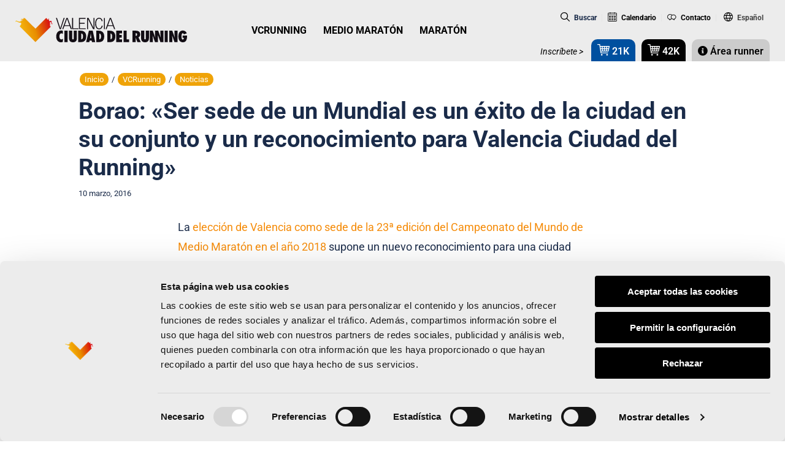

--- FILE ---
content_type: text/html; charset=UTF-8
request_url: https://www.valenciaciudaddelrunning.com/borao-ser-sede-de-un-mundial-es-un-exito-de-la-ciudad-en-su-conjunto-y-un-reconocimiento-para-valencia-ciudad-del-running/
body_size: 43721
content:
<!DOCTYPE html>
<html lang="es-ES">
	<head profile="http://gmpg.org/xfn/11">
	<meta http-equiv="Content-Type" content="text/html; charset=utf-8" />
	<meta name="viewport" content="width=device-width, initial-scale=0.86, maximum-scale=3.0, minimum-scale=0.86">
<!-- 	<meta name="viewport" content="width=device-width, initial-scale=1, maximum-scale=3.0, minimum-scale=1"> -->
				<meta name="theme-color" content="#FFFFFF" />
			<meta name="apple-itunes-app" content="app-id=1134422711">
			<meta name="google-play-app" content="app-id=com.vcr.app"> 
	<link rel="shortcut icon" href="https://cdn1.valenciaciudaddelrunning.com/favicon.ico" type="image/x-icon" />
	<link rel="apple-touch-icon" href="https://cdn1.valenciaciudaddelrunning.com/apple-touch-icon.png" />
	<link rel="apple-touch-icon" sizes="57x57"   href="https://cdn1.valenciaciudaddelrunning.com/apple-touch-icon-57x57.png"   />
	<link rel="apple-touch-icon" sizes="57x57"   href="https://cdn1.valenciaciudaddelrunning.com/apple-touch-icon-60x60.png"   />
	<link rel="apple-touch-icon" sizes="72x72"   href="https://cdn1.valenciaciudaddelrunning.com/apple-touch-icon-72x72.png"   />
	<link rel="apple-touch-icon" sizes="114x114" href="https://cdn1.valenciaciudaddelrunning.com/apple-touch-icon-114x114.png" />
	<link rel="apple-touch-icon" sizes="120x120" href="https://cdn1.valenciaciudaddelrunning.com/apple-touch-icon-120x120.png" />
	<link rel="apple-touch-icon" sizes="144x144" href="https://cdn1.valenciaciudaddelrunning.com/apple-touch-icon-144x144.png" />
	<meta name="msapplication-square70x70logo"   content="smalltile.png"  />
	<meta name="msapplication-square150x150logo" content="mediumtile.png" />
	<meta name="msapplication-square310x310logo" content="largetile.png"  />
	<meta name="msapplication-wide310x150logo"   content="widetile.png"   />
	<script type="text/javascript">
	window.dataLayer = window.dataLayer || [];

	function gtag() {
		dataLayer.push(arguments);
	}

	gtag("consent", "default", {
		ad_personalization: "denied",
		ad_storage: "denied",
		ad_user_data: "denied",
		analytics_storage: "denied",
		functionality_storage: "denied",
		personalization_storage: "denied",
		security_storage: "granted",
		wait_for_update: 500,
	});
	gtag("set", "ads_data_redaction", true);
	</script>
<script type="text/javascript"
		id="Cookiebot"
		src="https://consent.cookiebot.com/uc.js"
		data-implementation="wp"
		data-cbid="695f777e-da7a-4ab2-af9c-d6dc7b990028"
						data-culture="ES"
					></script>
<script>
(function(html){html.className = html.className.replace(/\bno-js\b/,'js')})(document.documentElement);
//# sourceURL=twentyseventeen_javascript_detection
</script>
<meta name='robots' content='index, follow, max-image-preview:large, max-snippet:-1, max-video-preview:-1' />
<link rel="alternate" hreflang="es" href="https://www.valenciaciudaddelrunning.com/borao-ser-sede-de-un-mundial-es-un-exito-de-la-ciudad-en-su-conjunto-y-un-reconocimiento-para-valencia-ciudad-del-running/" />
<link rel="alternate" hreflang="x-default" href="https://www.valenciaciudaddelrunning.com/borao-ser-sede-de-un-mundial-es-un-exito-de-la-ciudad-en-su-conjunto-y-un-reconocimiento-para-valencia-ciudad-del-running/" />

	<!-- This site is optimized with the Yoast SEO Premium plugin v26.4 (Yoast SEO v26.4) - https://yoast.com/wordpress/plugins/seo/ -->
	<title>Borao: &quot;Ser sede de un Mundial es un éxito de la ciudad en su conjunto y un reconocimiento para Valencia Ciudad del Running&quot;</title>
<link data-rocket-preload as="style" href="https://fonts.googleapis.com/css?family=Roboto%3A300%2C300i%2C400%2C400i%2C500%2C500i%2C700%2C700i%2C900%2C900i%7CRoboto%20Condensed%3A300%2C300i%2C400%2C400i%2C700%2C700i&#038;display=swap" rel="preload">
<link href="https://fonts.googleapis.com/css?family=Roboto%3A300%2C300i%2C400%2C400i%2C500%2C500i%2C700%2C700i%2C900%2C900i%7CRoboto%20Condensed%3A300%2C300i%2C400%2C400i%2C700%2C700i&#038;display=swap" media="print" onload="this.media=&#039;all&#039;" rel="stylesheet">
<noscript data-wpr-hosted-gf-parameters=""><link rel="stylesheet" href="https://fonts.googleapis.com/css?family=Roboto%3A300%2C300i%2C400%2C400i%2C500%2C500i%2C700%2C700i%2C900%2C900i%7CRoboto%20Condensed%3A300%2C300i%2C400%2C400i%2C700%2C700i&#038;display=swap"></noscript>
	<link rel="canonical" href="https://www.valenciaciudaddelrunning.com/borao-ser-sede-de-un-mundial-es-un-exito-de-la-ciudad-en-su-conjunto-y-un-reconocimiento-para-valencia-ciudad-del-running/" />
	<meta property="og:locale" content="es_ES" />
	<meta property="og:type" content="article" />
	<meta property="og:title" content="Borao: &quot;Ser sede de un Mundial es un éxito de la ciudad en su conjunto y un reconocimiento para Valencia Ciudad del Running&quot;" />
	<meta property="og:description" content="La elección de Valencia como sede de la 23ª edición del Campeonato del Mundo de Medio Maratón en el año 2018 supone un nuevo reconocimiento para una ciudad volcada con" />
	<meta property="og:url" content="https://www.valenciaciudaddelrunning.com/borao-ser-sede-de-un-mundial-es-un-exito-de-la-ciudad-en-su-conjunto-y-un-reconocimiento-para-valencia-ciudad-del-running/" />
	<meta property="og:site_name" content="Valencia Ciudad del Running" />
	<meta property="article:publisher" content="https://www.facebook.com/VCRunning" />
	<meta property="article:published_time" content="2016-03-10T00:00:00+00:00" />
	<meta property="og:image" content="https://cdn1.valenciaciudaddelrunning.com/wp-content/uploads/2018/11/F2_1852.jpg" />
	<meta property="og:image:width" content="1950" />
	<meta property="og:image:height" content="1230" />
	<meta property="og:image:type" content="image/jpeg" />
	<meta name="author" content="FC VCR" />
	<meta name="twitter:card" content="summary_large_image" />
	<meta name="twitter:creator" content="@vcrunning" />
	<meta name="twitter:site" content="@vcrunning" />
	<script type="application/ld+json" class="yoast-schema-graph">{"@context":"https://schema.org","@graph":[{"@type":"Article","@id":"https://www.valenciaciudaddelrunning.com/borao-ser-sede-de-un-mundial-es-un-exito-de-la-ciudad-en-su-conjunto-y-un-reconocimiento-para-valencia-ciudad-del-running/#article","isPartOf":{"@id":"https://www.valenciaciudaddelrunning.com/borao-ser-sede-de-un-mundial-es-un-exito-de-la-ciudad-en-su-conjunto-y-un-reconocimiento-para-valencia-ciudad-del-running/"},"author":{"name":"FC VCR","@id":"https://www.valenciaciudaddelrunning.com/#/schema/person/c749ae69283961b61a842d49b9e6dd55"},"headline":"Borao: «Ser sede de un Mundial es un éxito de la ciudad en su conjunto y un reconocimiento para Valencia Ciudad del Running»","datePublished":"2016-03-10T00:00:00+00:00","mainEntityOfPage":{"@id":"https://www.valenciaciudaddelrunning.com/borao-ser-sede-de-un-mundial-es-un-exito-de-la-ciudad-en-su-conjunto-y-un-reconocimiento-para-valencia-ciudad-del-running/"},"wordCount":595,"publisher":{"@id":"https://www.valenciaciudaddelrunning.com/#organization"},"image":{"@id":"https://www.valenciaciudaddelrunning.com/borao-ser-sede-de-un-mundial-es-un-exito-de-la-ciudad-en-su-conjunto-y-un-reconocimiento-para-valencia-ciudad-del-running/#primaryimage"},"thumbnailUrl":"https://cdn1.valenciaciudaddelrunning.com/wp-content/uploads/2018/11/F2_1852.jpg","articleSection":["Mundial Media Maratón VLC 2018"],"inLanguage":"es"},{"@type":"WebPage","@id":"https://www.valenciaciudaddelrunning.com/borao-ser-sede-de-un-mundial-es-un-exito-de-la-ciudad-en-su-conjunto-y-un-reconocimiento-para-valencia-ciudad-del-running/","url":"https://www.valenciaciudaddelrunning.com/borao-ser-sede-de-un-mundial-es-un-exito-de-la-ciudad-en-su-conjunto-y-un-reconocimiento-para-valencia-ciudad-del-running/","name":"Borao: \"Ser sede de un Mundial es un éxito de la ciudad en su conjunto y un reconocimiento para Valencia Ciudad del Running\"","isPartOf":{"@id":"https://www.valenciaciudaddelrunning.com/#website"},"primaryImageOfPage":{"@id":"https://www.valenciaciudaddelrunning.com/borao-ser-sede-de-un-mundial-es-un-exito-de-la-ciudad-en-su-conjunto-y-un-reconocimiento-para-valencia-ciudad-del-running/#primaryimage"},"image":{"@id":"https://www.valenciaciudaddelrunning.com/borao-ser-sede-de-un-mundial-es-un-exito-de-la-ciudad-en-su-conjunto-y-un-reconocimiento-para-valencia-ciudad-del-running/#primaryimage"},"thumbnailUrl":"https://cdn1.valenciaciudaddelrunning.com/wp-content/uploads/2018/11/F2_1852.jpg","datePublished":"2016-03-10T00:00:00+00:00","breadcrumb":{"@id":"https://www.valenciaciudaddelrunning.com/borao-ser-sede-de-un-mundial-es-un-exito-de-la-ciudad-en-su-conjunto-y-un-reconocimiento-para-valencia-ciudad-del-running/#breadcrumb"},"inLanguage":"es","potentialAction":[{"@type":"ReadAction","target":["https://www.valenciaciudaddelrunning.com/borao-ser-sede-de-un-mundial-es-un-exito-de-la-ciudad-en-su-conjunto-y-un-reconocimiento-para-valencia-ciudad-del-running/"]}]},{"@type":"ImageObject","inLanguage":"es","@id":"https://www.valenciaciudaddelrunning.com/borao-ser-sede-de-un-mundial-es-un-exito-de-la-ciudad-en-su-conjunto-y-un-reconocimiento-para-valencia-ciudad-del-running/#primaryimage","url":"https://cdn1.valenciaciudaddelrunning.com/wp-content/uploads/2018/11/F2_1852.jpg","contentUrl":"https://cdn1.valenciaciudaddelrunning.com/wp-content/uploads/2018/11/F2_1852.jpg","width":1950,"height":1230},{"@type":"BreadcrumbList","@id":"https://www.valenciaciudaddelrunning.com/borao-ser-sede-de-un-mundial-es-un-exito-de-la-ciudad-en-su-conjunto-y-un-reconocimiento-para-valencia-ciudad-del-running/#breadcrumb","itemListElement":[{"@type":"ListItem","position":1,"name":"Portada","item":"https://www.valenciaciudaddelrunning.com/inicio/"},{"@type":"ListItem","position":2,"name":"Borao: «Ser sede de un Mundial es un éxito de la ciudad en su conjunto y un reconocimiento para Valencia Ciudad del Running»"}]},{"@type":"WebSite","@id":"https://www.valenciaciudaddelrunning.com/#website","url":"https://www.valenciaciudaddelrunning.com/","name":"Valencia Ciudad del Running","description":"","publisher":{"@id":"https://www.valenciaciudaddelrunning.com/#organization"},"potentialAction":[{"@type":"SearchAction","target":{"@type":"EntryPoint","urlTemplate":"https://www.valenciaciudaddelrunning.com/?s={search_term_string}"},"query-input":{"@type":"PropertyValueSpecification","valueRequired":true,"valueName":"search_term_string"}}],"inLanguage":"es"},{"@type":"Organization","@id":"https://www.valenciaciudaddelrunning.com/#organization","name":"Valencia Ciudad del Running","url":"https://www.valenciaciudaddelrunning.com/","logo":{"@type":"ImageObject","inLanguage":"es","@id":"https://www.valenciaciudaddelrunning.com/#/schema/logo/image/","url":"https://www.valenciaciudaddelrunning.com/wp-content/uploads/2020/05/logo-vcr.png","contentUrl":"https://www.valenciaciudaddelrunning.com/wp-content/uploads/2020/05/logo-vcr.png","width":1192,"height":517,"caption":"Valencia Ciudad del Running"},"image":{"@id":"https://www.valenciaciudaddelrunning.com/#/schema/logo/image/"},"sameAs":["https://www.facebook.com/VCRunning","https://x.com/vcrunning","https://instagram.com/vcrunning/","https://www.youtube.com/user/VlcCiudadRunning","https://www.strava.com/clubs/valencia-ciudad-del-running-454143"]},{"@type":"Person","@id":"https://www.valenciaciudaddelrunning.com/#/schema/person/c749ae69283961b61a842d49b9e6dd55","name":"FC VCR","image":{"@type":"ImageObject","inLanguage":"es","@id":"https://www.valenciaciudaddelrunning.com/#/schema/person/image/","url":"https://secure.gravatar.com/avatar/f836fe174decf8728867d0f31848c036b92663d36630afc4d83d8872c378aab7?s=96&d=mm&r=g","contentUrl":"https://secure.gravatar.com/avatar/f836fe174decf8728867d0f31848c036b92663d36630afc4d83d8872c378aab7?s=96&d=mm&r=g","caption":"FC VCR"}}]}</script>
	<!-- / Yoast SEO Premium plugin. -->


<link rel='dns-prefetch' href='//fonts.googleapis.com' />
<link rel='dns-prefetch' href='//cdn1.valenciaciudaddelrunning.com' />
<link href='https://fonts.gstatic.com' crossorigin rel='preconnect' />
<link href='https://cdn1.valenciaciudaddelrunning.com' rel='preconnect' />
<link rel="alternate" type="text/calendar" title="Valencia Ciudad del Running &raquo; iCal Feed" href="https://www.valenciaciudaddelrunning.com/calendario-eventos/?ical=1" />
<style id='wp-img-auto-sizes-contain-inline-css'>
img:is([sizes=auto i],[sizes^="auto," i]){contain-intrinsic-size:3000px 1500px}
/*# sourceURL=wp-img-auto-sizes-contain-inline-css */
</style>
<link rel='stylesheet' id='tribe-events-pro-mini-calendar-block-styles-css' href='https://cdn1.valenciaciudaddelrunning.com/wp-content/plugins/events-calendar-pro/build/css/tribe-events-pro-mini-calendar-block.css' media='all' />
<link rel='stylesheet' id='dce-dynamic-visibility-style-css' href='https://cdn1.valenciaciudaddelrunning.com/wp-content/plugins/dynamic-visibility-for-elementor/assets/css/dynamic-visibility.css' media='all' />
<link rel='stylesheet' id='tec-variables-skeleton-css' href='https://cdn1.valenciaciudaddelrunning.com/wp-content/plugins/the-events-calendar/common/build/css/variables-skeleton.css' media='all' />
<link rel='stylesheet' id='tec-variables-full-css' href='https://cdn1.valenciaciudaddelrunning.com/wp-content/plugins/the-events-calendar/common/build/css/variables-full.css' media='all' />
<link rel='stylesheet' id='tribe-events-v2-virtual-single-block-css' href='https://cdn1.valenciaciudaddelrunning.com/wp-content/plugins/events-calendar-pro/build/css/events-virtual-single-block.css' media='all' />
<link rel='stylesheet' id='wp-block-library-css' href='https://cdn1.valenciaciudaddelrunning.com/wp-includes/css/dist/block-library/style.min.css' media='all' />
<style id='wp-block-library-theme-inline-css'>
.wp-block-audio :where(figcaption){color:#555;font-size:13px;text-align:center}.is-dark-theme .wp-block-audio :where(figcaption){color:#ffffffa6}.wp-block-audio{margin:0 0 1em}.wp-block-code{border:1px solid #ccc;border-radius:4px;font-family:Menlo,Consolas,monaco,monospace;padding:.8em 1em}.wp-block-embed :where(figcaption){color:#555;font-size:13px;text-align:center}.is-dark-theme .wp-block-embed :where(figcaption){color:#ffffffa6}.wp-block-embed{margin:0 0 1em}.blocks-gallery-caption{color:#555;font-size:13px;text-align:center}.is-dark-theme .blocks-gallery-caption{color:#ffffffa6}:root :where(.wp-block-image figcaption){color:#555;font-size:13px;text-align:center}.is-dark-theme :root :where(.wp-block-image figcaption){color:#ffffffa6}.wp-block-image{margin:0 0 1em}.wp-block-pullquote{border-bottom:4px solid;border-top:4px solid;color:currentColor;margin-bottom:1.75em}.wp-block-pullquote :where(cite),.wp-block-pullquote :where(footer),.wp-block-pullquote__citation{color:currentColor;font-size:.8125em;font-style:normal;text-transform:uppercase}.wp-block-quote{border-left:.25em solid;margin:0 0 1.75em;padding-left:1em}.wp-block-quote cite,.wp-block-quote footer{color:currentColor;font-size:.8125em;font-style:normal;position:relative}.wp-block-quote:where(.has-text-align-right){border-left:none;border-right:.25em solid;padding-left:0;padding-right:1em}.wp-block-quote:where(.has-text-align-center){border:none;padding-left:0}.wp-block-quote.is-large,.wp-block-quote.is-style-large,.wp-block-quote:where(.is-style-plain){border:none}.wp-block-search .wp-block-search__label{font-weight:700}.wp-block-search__button{border:1px solid #ccc;padding:.375em .625em}:where(.wp-block-group.has-background){padding:1.25em 2.375em}.wp-block-separator.has-css-opacity{opacity:.4}.wp-block-separator{border:none;border-bottom:2px solid;margin-left:auto;margin-right:auto}.wp-block-separator.has-alpha-channel-opacity{opacity:1}.wp-block-separator:not(.is-style-wide):not(.is-style-dots){width:100px}.wp-block-separator.has-background:not(.is-style-dots){border-bottom:none;height:1px}.wp-block-separator.has-background:not(.is-style-wide):not(.is-style-dots){height:2px}.wp-block-table{margin:0 0 1em}.wp-block-table td,.wp-block-table th{word-break:normal}.wp-block-table :where(figcaption){color:#555;font-size:13px;text-align:center}.is-dark-theme .wp-block-table :where(figcaption){color:#ffffffa6}.wp-block-video :where(figcaption){color:#555;font-size:13px;text-align:center}.is-dark-theme .wp-block-video :where(figcaption){color:#ffffffa6}.wp-block-video{margin:0 0 1em}:root :where(.wp-block-template-part.has-background){margin-bottom:0;margin-top:0;padding:1.25em 2.375em}
/*# sourceURL=/wp-includes/css/dist/block-library/theme.min.css */
</style>
<style id='classic-theme-styles-inline-css'>
/*! This file is auto-generated */
.wp-block-button__link{color:#fff;background-color:#32373c;border-radius:9999px;box-shadow:none;text-decoration:none;padding:calc(.667em + 2px) calc(1.333em + 2px);font-size:1.125em}.wp-block-file__button{background:#32373c;color:#fff;text-decoration:none}
/*# sourceURL=/wp-includes/css/classic-themes.min.css */
</style>
<style id='safe-svg-svg-icon-style-inline-css'>
.safe-svg-cover{text-align:center}.safe-svg-cover .safe-svg-inside{display:inline-block;max-width:100%}.safe-svg-cover svg{fill:currentColor;height:100%;max-height:100%;max-width:100%;width:100%}

/*# sourceURL=https://www.valenciaciudaddelrunning.com/wp-content/plugins/safe-svg/dist/safe-svg-block-frontend.css */
</style>
<style id='global-styles-inline-css'>
:root{--wp--preset--aspect-ratio--square: 1;--wp--preset--aspect-ratio--4-3: 4/3;--wp--preset--aspect-ratio--3-4: 3/4;--wp--preset--aspect-ratio--3-2: 3/2;--wp--preset--aspect-ratio--2-3: 2/3;--wp--preset--aspect-ratio--16-9: 16/9;--wp--preset--aspect-ratio--9-16: 9/16;--wp--preset--color--black: #000000;--wp--preset--color--cyan-bluish-gray: #abb8c3;--wp--preset--color--white: #ffffff;--wp--preset--color--pale-pink: #f78da7;--wp--preset--color--vivid-red: #cf2e2e;--wp--preset--color--luminous-vivid-orange: #ff6900;--wp--preset--color--luminous-vivid-amber: #fcb900;--wp--preset--color--light-green-cyan: #7bdcb5;--wp--preset--color--vivid-green-cyan: #00d084;--wp--preset--color--pale-cyan-blue: #8ed1fc;--wp--preset--color--vivid-cyan-blue: #0693e3;--wp--preset--color--vivid-purple: #9b51e0;--wp--preset--gradient--vivid-cyan-blue-to-vivid-purple: linear-gradient(135deg,rgb(6,147,227) 0%,rgb(155,81,224) 100%);--wp--preset--gradient--light-green-cyan-to-vivid-green-cyan: linear-gradient(135deg,rgb(122,220,180) 0%,rgb(0,208,130) 100%);--wp--preset--gradient--luminous-vivid-amber-to-luminous-vivid-orange: linear-gradient(135deg,rgb(252,185,0) 0%,rgb(255,105,0) 100%);--wp--preset--gradient--luminous-vivid-orange-to-vivid-red: linear-gradient(135deg,rgb(255,105,0) 0%,rgb(207,46,46) 100%);--wp--preset--gradient--very-light-gray-to-cyan-bluish-gray: linear-gradient(135deg,rgb(238,238,238) 0%,rgb(169,184,195) 100%);--wp--preset--gradient--cool-to-warm-spectrum: linear-gradient(135deg,rgb(74,234,220) 0%,rgb(151,120,209) 20%,rgb(207,42,186) 40%,rgb(238,44,130) 60%,rgb(251,105,98) 80%,rgb(254,248,76) 100%);--wp--preset--gradient--blush-light-purple: linear-gradient(135deg,rgb(255,206,236) 0%,rgb(152,150,240) 100%);--wp--preset--gradient--blush-bordeaux: linear-gradient(135deg,rgb(254,205,165) 0%,rgb(254,45,45) 50%,rgb(107,0,62) 100%);--wp--preset--gradient--luminous-dusk: linear-gradient(135deg,rgb(255,203,112) 0%,rgb(199,81,192) 50%,rgb(65,88,208) 100%);--wp--preset--gradient--pale-ocean: linear-gradient(135deg,rgb(255,245,203) 0%,rgb(182,227,212) 50%,rgb(51,167,181) 100%);--wp--preset--gradient--electric-grass: linear-gradient(135deg,rgb(202,248,128) 0%,rgb(113,206,126) 100%);--wp--preset--gradient--midnight: linear-gradient(135deg,rgb(2,3,129) 0%,rgb(40,116,252) 100%);--wp--preset--font-size--small: 13px;--wp--preset--font-size--medium: 20px;--wp--preset--font-size--large: 36px;--wp--preset--font-size--x-large: 42px;--wp--preset--spacing--20: 0.44rem;--wp--preset--spacing--30: 0.67rem;--wp--preset--spacing--40: 1rem;--wp--preset--spacing--50: 1.5rem;--wp--preset--spacing--60: 2.25rem;--wp--preset--spacing--70: 3.38rem;--wp--preset--spacing--80: 5.06rem;--wp--preset--shadow--natural: 6px 6px 9px rgba(0, 0, 0, 0.2);--wp--preset--shadow--deep: 12px 12px 50px rgba(0, 0, 0, 0.4);--wp--preset--shadow--sharp: 6px 6px 0px rgba(0, 0, 0, 0.2);--wp--preset--shadow--outlined: 6px 6px 0px -3px rgb(255, 255, 255), 6px 6px rgb(0, 0, 0);--wp--preset--shadow--crisp: 6px 6px 0px rgb(0, 0, 0);}:where(.is-layout-flex){gap: 0.5em;}:where(.is-layout-grid){gap: 0.5em;}body .is-layout-flex{display: flex;}.is-layout-flex{flex-wrap: wrap;align-items: center;}.is-layout-flex > :is(*, div){margin: 0;}body .is-layout-grid{display: grid;}.is-layout-grid > :is(*, div){margin: 0;}:where(.wp-block-columns.is-layout-flex){gap: 2em;}:where(.wp-block-columns.is-layout-grid){gap: 2em;}:where(.wp-block-post-template.is-layout-flex){gap: 1.25em;}:where(.wp-block-post-template.is-layout-grid){gap: 1.25em;}.has-black-color{color: var(--wp--preset--color--black) !important;}.has-cyan-bluish-gray-color{color: var(--wp--preset--color--cyan-bluish-gray) !important;}.has-white-color{color: var(--wp--preset--color--white) !important;}.has-pale-pink-color{color: var(--wp--preset--color--pale-pink) !important;}.has-vivid-red-color{color: var(--wp--preset--color--vivid-red) !important;}.has-luminous-vivid-orange-color{color: var(--wp--preset--color--luminous-vivid-orange) !important;}.has-luminous-vivid-amber-color{color: var(--wp--preset--color--luminous-vivid-amber) !important;}.has-light-green-cyan-color{color: var(--wp--preset--color--light-green-cyan) !important;}.has-vivid-green-cyan-color{color: var(--wp--preset--color--vivid-green-cyan) !important;}.has-pale-cyan-blue-color{color: var(--wp--preset--color--pale-cyan-blue) !important;}.has-vivid-cyan-blue-color{color: var(--wp--preset--color--vivid-cyan-blue) !important;}.has-vivid-purple-color{color: var(--wp--preset--color--vivid-purple) !important;}.has-black-background-color{background-color: var(--wp--preset--color--black) !important;}.has-cyan-bluish-gray-background-color{background-color: var(--wp--preset--color--cyan-bluish-gray) !important;}.has-white-background-color{background-color: var(--wp--preset--color--white) !important;}.has-pale-pink-background-color{background-color: var(--wp--preset--color--pale-pink) !important;}.has-vivid-red-background-color{background-color: var(--wp--preset--color--vivid-red) !important;}.has-luminous-vivid-orange-background-color{background-color: var(--wp--preset--color--luminous-vivid-orange) !important;}.has-luminous-vivid-amber-background-color{background-color: var(--wp--preset--color--luminous-vivid-amber) !important;}.has-light-green-cyan-background-color{background-color: var(--wp--preset--color--light-green-cyan) !important;}.has-vivid-green-cyan-background-color{background-color: var(--wp--preset--color--vivid-green-cyan) !important;}.has-pale-cyan-blue-background-color{background-color: var(--wp--preset--color--pale-cyan-blue) !important;}.has-vivid-cyan-blue-background-color{background-color: var(--wp--preset--color--vivid-cyan-blue) !important;}.has-vivid-purple-background-color{background-color: var(--wp--preset--color--vivid-purple) !important;}.has-black-border-color{border-color: var(--wp--preset--color--black) !important;}.has-cyan-bluish-gray-border-color{border-color: var(--wp--preset--color--cyan-bluish-gray) !important;}.has-white-border-color{border-color: var(--wp--preset--color--white) !important;}.has-pale-pink-border-color{border-color: var(--wp--preset--color--pale-pink) !important;}.has-vivid-red-border-color{border-color: var(--wp--preset--color--vivid-red) !important;}.has-luminous-vivid-orange-border-color{border-color: var(--wp--preset--color--luminous-vivid-orange) !important;}.has-luminous-vivid-amber-border-color{border-color: var(--wp--preset--color--luminous-vivid-amber) !important;}.has-light-green-cyan-border-color{border-color: var(--wp--preset--color--light-green-cyan) !important;}.has-vivid-green-cyan-border-color{border-color: var(--wp--preset--color--vivid-green-cyan) !important;}.has-pale-cyan-blue-border-color{border-color: var(--wp--preset--color--pale-cyan-blue) !important;}.has-vivid-cyan-blue-border-color{border-color: var(--wp--preset--color--vivid-cyan-blue) !important;}.has-vivid-purple-border-color{border-color: var(--wp--preset--color--vivid-purple) !important;}.has-vivid-cyan-blue-to-vivid-purple-gradient-background{background: var(--wp--preset--gradient--vivid-cyan-blue-to-vivid-purple) !important;}.has-light-green-cyan-to-vivid-green-cyan-gradient-background{background: var(--wp--preset--gradient--light-green-cyan-to-vivid-green-cyan) !important;}.has-luminous-vivid-amber-to-luminous-vivid-orange-gradient-background{background: var(--wp--preset--gradient--luminous-vivid-amber-to-luminous-vivid-orange) !important;}.has-luminous-vivid-orange-to-vivid-red-gradient-background{background: var(--wp--preset--gradient--luminous-vivid-orange-to-vivid-red) !important;}.has-very-light-gray-to-cyan-bluish-gray-gradient-background{background: var(--wp--preset--gradient--very-light-gray-to-cyan-bluish-gray) !important;}.has-cool-to-warm-spectrum-gradient-background{background: var(--wp--preset--gradient--cool-to-warm-spectrum) !important;}.has-blush-light-purple-gradient-background{background: var(--wp--preset--gradient--blush-light-purple) !important;}.has-blush-bordeaux-gradient-background{background: var(--wp--preset--gradient--blush-bordeaux) !important;}.has-luminous-dusk-gradient-background{background: var(--wp--preset--gradient--luminous-dusk) !important;}.has-pale-ocean-gradient-background{background: var(--wp--preset--gradient--pale-ocean) !important;}.has-electric-grass-gradient-background{background: var(--wp--preset--gradient--electric-grass) !important;}.has-midnight-gradient-background{background: var(--wp--preset--gradient--midnight) !important;}.has-small-font-size{font-size: var(--wp--preset--font-size--small) !important;}.has-medium-font-size{font-size: var(--wp--preset--font-size--medium) !important;}.has-large-font-size{font-size: var(--wp--preset--font-size--large) !important;}.has-x-large-font-size{font-size: var(--wp--preset--font-size--x-large) !important;}
:where(.wp-block-post-template.is-layout-flex){gap: 1.25em;}:where(.wp-block-post-template.is-layout-grid){gap: 1.25em;}
:where(.wp-block-term-template.is-layout-flex){gap: 1.25em;}:where(.wp-block-term-template.is-layout-grid){gap: 1.25em;}
:where(.wp-block-columns.is-layout-flex){gap: 2em;}:where(.wp-block-columns.is-layout-grid){gap: 2em;}
:root :where(.wp-block-pullquote){font-size: 1.5em;line-height: 1.6;}
/*# sourceURL=global-styles-inline-css */
</style>
<link rel='stylesheet' id='tribe-events-v2-single-skeleton-css' href='https://cdn1.valenciaciudaddelrunning.com/wp-content/plugins/the-events-calendar/build/css/tribe-events-single-skeleton.css' media='all' />
<link rel='stylesheet' id='tribe-events-v2-single-skeleton-full-css' href='https://cdn1.valenciaciudaddelrunning.com/wp-content/plugins/the-events-calendar/build/css/tribe-events-single-full.css' media='all' />
<link rel='stylesheet' id='tec-events-elementor-widgets-base-styles-css' href='https://cdn1.valenciaciudaddelrunning.com/wp-content/plugins/the-events-calendar/build/css/integrations/plugins/elementor/widgets/widget-base.css' media='all' />
<link rel='stylesheet' id='wpml-legacy-dropdown-0-css' href='https://cdn1.valenciaciudaddelrunning.com/wp-content/plugins/sitepress-multilingual-cms/templates/language-switchers/legacy-dropdown/style.min.css' media='all' />
<link rel='stylesheet' id='wpml-menu-item-0-css' href='https://cdn1.valenciaciudaddelrunning.com/wp-content/plugins/sitepress-multilingual-cms/templates/language-switchers/menu-item/style.min.css' media='all' />
<link rel='stylesheet' id='normalize-css-css' href='https://cdn1.valenciaciudaddelrunning.com/wp-content/themes/vcr/assets/css/tools/normalize.min.css' media='all' />
<link rel='stylesheet' id='aos-css-css' href='https://cdn1.valenciaciudaddelrunning.com/wp-content/themes/vcr/assets/css/vendor/aos.css' media='all' />
<link rel='stylesheet' id='awesome-css' href='https://cdn1.valenciaciudaddelrunning.com/wp-content/themes/vcr/assets/fonts/font-awesome/css/font-awesome.min.css' media='all' />
<link rel='stylesheet' id='twentyseventeen-style-css' href='https://cdn1.valenciaciudaddelrunning.com/wp-content/themes/vcr/style.css?ver=1751368115' media='all' />
<link rel='stylesheet' id='smartbanner-style-css' href='https://cdn1.valenciaciudaddelrunning.com/wp-content/themes/vcr/assets/css/jquery.smartbanner.css' media='all' />

<link rel='stylesheet' id='twentyseventeen-fonts-css' href='https://cdn1.valenciaciudaddelrunning.com/wp-content/themes/twentyseventeen/assets/fonts/font-libre-franklin.css' media='all' />
<link rel='stylesheet' id='twentyseventeen-block-style-css' href='https://cdn1.valenciaciudaddelrunning.com/wp-content/themes/twentyseventeen/assets/css/blocks.css' media='all' />
<link rel='stylesheet' id='elementor-icons-css' href='https://cdn1.valenciaciudaddelrunning.com/wp-content/plugins/elementor/assets/lib/eicons/css/elementor-icons.min.css' media='all' />
<link rel='stylesheet' id='elementor-frontend-css' href='https://cdn1.valenciaciudaddelrunning.com/wp-content/plugins/elementor/assets/css/frontend.min.css' media='all' />
<link rel='stylesheet' id='elementor-post-57059-css' href='https://www.valenciaciudaddelrunning.com/wp-content/uploads/elementor/css/post-57059.css' media='all' />
<link rel='stylesheet' id='font-awesome-5-all-css' href='https://cdn1.valenciaciudaddelrunning.com/wp-content/plugins/elementor/assets/lib/font-awesome/css/all.min.css' media='all' />
<link rel='stylesheet' id='font-awesome-4-shim-css' href='https://cdn1.valenciaciudaddelrunning.com/wp-content/plugins/elementor/assets/lib/font-awesome/css/v4-shims.min.css' media='all' />
<link rel='stylesheet' id='toolset-maps-fixes-css' href='//cdn1.valenciaciudaddelrunning.com/wp-content/plugins/toolset-maps/resources/css/toolset_maps_fixes.css' media='all' />
<link rel='stylesheet' id='tablepress-default-css' href='https://cdn1.valenciaciudaddelrunning.com/wp-content/plugins/tablepress/css/build/default.css' media='all' />
<link rel='stylesheet' id='cf7cf-style-css' href='https://cdn1.valenciaciudaddelrunning.com/wp-content/plugins/cf7-conditional-fields/style.css' media='all' />
<link rel='stylesheet' id='dnd-upload-cf7-css' href='https://cdn1.valenciaciudaddelrunning.com/wp-content/plugins/drag-and-drop-multiple-file-upload-contact-form-7/assets/css/dnd-upload-cf7.css' media='all' />
<link rel='stylesheet' id='cf7mls-css' href='https://cdn1.valenciaciudaddelrunning.com/wp-content/plugins/ninjateam-cf7-multi-step-pro/assets/frontend/css/cf7mls.css' media='all' />
<link rel='stylesheet' id='cf7mls_progress_bar-css' href='https://cdn1.valenciaciudaddelrunning.com/wp-content/plugins/ninjateam-cf7-multi-step-pro/assets/frontend/css/progress_bar.css' media='all' />
<link rel='stylesheet' id='cf7mls_animate-css' href='https://cdn1.valenciaciudaddelrunning.com/wp-content/plugins/ninjateam-cf7-multi-step-pro/assets/frontend/animate/animate.min.css' media='all' />
<link rel='stylesheet' id='elementor-gf-local-roboto-css' href='https://cdn1.valenciaciudaddelrunning.com/wp-content/uploads/elementor/google-fonts/css/roboto.css' media='all' />
<link rel='stylesheet' id='elementor-gf-local-robotoslab-css' href='https://cdn1.valenciaciudaddelrunning.com/wp-content/uploads/elementor/google-fonts/css/robotoslab.css' media='all' />
<script src="https://cdn1.valenciaciudaddelrunning.com/wp-includes/js/jquery/jquery.min.js" id="jquery-core-js"></script>
<script src="https://cdn1.valenciaciudaddelrunning.com/wp-content/plugins/sitepress-multilingual-cms/templates/language-switchers/legacy-dropdown/script.min.js" id="wpml-legacy-dropdown-0-js"></script>
<script id="twentyseventeen-global-js-extra">
var twentyseventeenScreenReaderText = {"quote":"\u003Csvg class=\"icon icon-quote-right\" aria-hidden=\"true\" role=\"img\"\u003E \u003Cuse href=\"#icon-quote-right\" xlink:href=\"#icon-quote-right\"\u003E\u003C/use\u003E \u003C/svg\u003E"};
//# sourceURL=twentyseventeen-global-js-extra
</script>
<script src="https://cdn1.valenciaciudaddelrunning.com/wp-content/themes/twentyseventeen/assets/js/global.js" id="twentyseventeen-global-js" defer data-wp-strategy="defer"></script>
<script src="https://cdn1.valenciaciudaddelrunning.com/wp-content/plugins/elementor/assets/lib/font-awesome/js/v4-shims.min.js" id="font-awesome-4-shim-js"></script>
<script src="https://cdn1.valenciaciudaddelrunning.com/wp-content/plugins/responsive-menu-pro/public/js/jquery.touchSwipe.min.js" id="responsive-menu-pro-jquery-touchswipe-js"></script>
<script src="https://cdn1.valenciaciudaddelrunning.com/wp-content/plugins/responsive-menu-pro/public/js/noscroll.js" id="responsive-menu-pro-noscroll-js"></script>
<link rel='shortlink' href='https://www.valenciaciudaddelrunning.com/?p=6604' />
<meta name="tec-api-version" content="v1"><meta name="tec-api-origin" content="https://www.valenciaciudaddelrunning.com"><link rel="alternate" href="https://www.valenciaciudaddelrunning.com/wp-json/tribe/events/v1/" /><meta name="generator" content="Elementor 3.34.1; settings: css_print_method-external, google_font-enabled, font_display-auto">
<!-- Google tag (gtag.js) --> <script async src="https://www.googletagmanager.com/gtag/js?id=G-RWCXRKM7CD"></script> <script type="text/javascript"> window.dataLayer = window.dataLayer || []; function gtag(){dataLayer.push(arguments);} gtag('js', new Date()); gtag('config', 'G-RWCXRKM7CD'); </script>	
			<style>
				.e-con.e-parent:nth-of-type(n+4):not(.e-lazyloaded):not(.e-no-lazyload),
				.e-con.e-parent:nth-of-type(n+4):not(.e-lazyloaded):not(.e-no-lazyload) * {
					background-image: none !important;
				}
				@media screen and (max-height: 1024px) {
					.e-con.e-parent:nth-of-type(n+3):not(.e-lazyloaded):not(.e-no-lazyload),
					.e-con.e-parent:nth-of-type(n+3):not(.e-lazyloaded):not(.e-no-lazyload) * {
						background-image: none !important;
					}
				}
				@media screen and (max-height: 640px) {
					.e-con.e-parent:nth-of-type(n+2):not(.e-lazyloaded):not(.e-no-lazyload),
					.e-con.e-parent:nth-of-type(n+2):not(.e-lazyloaded):not(.e-no-lazyload) * {
						background-image: none !important;
					}
				}
			</style>
			<style>button#responsive-menu-pro-button,
#responsive-menu-pro-container {
    display: none;
    -webkit-text-size-adjust: 100%;
}

#responsive-menu-pro-container {
    z-index: 99998;
}

@media screen and (max-width: 1140px) {

    #responsive-menu-pro-container {
        display: block;
        position: fixed;
        top: 0;
        bottom: 0;
                padding-bottom: 5px;
        margin-bottom: -5px;
        outline: 1px solid transparent;
        overflow-y: auto;
        overflow-x: hidden;
    }

    #responsive-menu-pro-container .responsive-menu-pro-search-box {
        width: 100%;
        padding: 0 2%;
        border-radius: 2px;
        height: 50px;
        -webkit-appearance: none;
    }

    #responsive-menu-pro-container.push-left,
    #responsive-menu-pro-container.slide-left {
        transform: translateX(-100%);
        -ms-transform: translateX(-100%);
        -webkit-transform: translateX(-100%);
        -moz-transform: translateX(-100%);
    }

    .responsive-menu-pro-open #responsive-menu-pro-container.push-left,
    .responsive-menu-pro-open #responsive-menu-pro-container.slide-left {
        transform: translateX(0);
        -ms-transform: translateX(0);
        -webkit-transform: translateX(0);
        -moz-transform: translateX(0);
    }

    #responsive-menu-pro-container.push-top,
    #responsive-menu-pro-container.slide-top {
        transform: translateY(-100%);
        -ms-transform: translateY(-100%);
        -webkit-transform: translateY(-100%);
        -moz-transform: translateY(-100%);
    }

    .responsive-menu-pro-open #responsive-menu-pro-container.push-top,
    .responsive-menu-pro-open #responsive-menu-pro-container.slide-top {
        transform: translateY(0);
        -ms-transform: translateY(0);
        -webkit-transform: translateY(0);
        -moz-transform: translateY(0);
    }

    #responsive-menu-pro-container.push-right,
    #responsive-menu-pro-container.slide-right {
        transform: translateX(100%);
        -ms-transform: translateX(100%);
        -webkit-transform: translateX(100%);
        -moz-transform: translateX(100%);
    }

    .responsive-menu-pro-open #responsive-menu-pro-container.push-right,
    .responsive-menu-pro-open #responsive-menu-pro-container.slide-right {
        transform: translateX(0);
        -ms-transform: translateX(0);
        -webkit-transform: translateX(0);
        -moz-transform: translateX(0);
    }

    #responsive-menu-pro-container.push-bottom,
    #responsive-menu-pro-container.slide-bottom {
        transform: translateY(100%);
        -ms-transform: translateY(100%);
        -webkit-transform: translateY(100%);
        -moz-transform: translateY(100%);
    }

    .responsive-menu-pro-open #responsive-menu-pro-container.push-bottom,
    .responsive-menu-pro-open #responsive-menu-pro-container.slide-bottom {
        transform: translateY(0);
        -ms-transform: translateY(0);
        -webkit-transform: translateY(0);
        -moz-transform: translateY(0);
    }

    #responsive-menu-pro-container,
    #responsive-menu-pro-container:before,
    #responsive-menu-pro-container:after,
    #responsive-menu-pro-container *,
    #responsive-menu-pro-container *:before,
    #responsive-menu-pro-container *:after {
        box-sizing: border-box;
        margin: 0;
        padding: 0;
    }

    #responsive-menu-pro-container #responsive-menu-pro-search-box,
    #responsive-menu-pro-container #responsive-menu-pro-additional-content,
    #responsive-menu-pro-container #responsive-menu-pro-title {
        padding: 25px 5%;
    }

    #responsive-menu-pro-container #responsive-menu-pro,
    #responsive-menu-pro-container #responsive-menu-pro ul {
        width: 100%;
   }

    #responsive-menu-pro-container #responsive-menu-pro ul.responsive-menu-pro-submenu {
        display: none;
    }

    #responsive-menu-pro-container #responsive-menu-pro ul.responsive-menu-pro-submenu.responsive-menu-pro-submenu-open {
     display: block;
    }

            #responsive-menu-pro-container #responsive-menu-pro ul.responsive-menu-pro-submenu-depth-1 a.responsive-menu-pro-item-link {
            padding-left: 10%;
        }

        #responsive-menu-pro-container #responsive-menu-pro ul.responsive-menu-pro-submenu-depth-2 a.responsive-menu-pro-item-link {
            padding-left: 15%;
        }

        #responsive-menu-pro-container #responsive-menu-pro ul.responsive-menu-pro-submenu-depth-3 a.responsive-menu-pro-item-link {
            padding-left: 20%;
        }

        #responsive-menu-pro-container #responsive-menu-pro ul.responsive-menu-pro-submenu-depth-4 a.responsive-menu-pro-item-link {
            padding-left: 25%;
        }

        #responsive-menu-pro-container #responsive-menu-pro ul.responsive-menu-pro-submenu-depth-5 a.responsive-menu-pro-item-link {
            padding-left: 30%;
        }
    
    #responsive-menu-pro-container li.responsive-menu-pro-item {
        width: 100%;
        list-style: none;
    }

    #responsive-menu-pro-container li.responsive-menu-pro-item a {
        width: 100%;
        display: block;
        text-decoration: none;
        position: relative;
    }

    #responsive-menu-pro-container #responsive-menu-pro li.responsive-menu-pro-item a {
                    padding: 0   5%;
            }

    #responsive-menu-pro-container .responsive-menu-pro-submenu li.responsive-menu-pro-item a {
                    padding: 0   5%;
            }


    #responsive-menu-pro-container li.responsive-menu-pro-item a .glyphicon,
    #responsive-menu-pro-container li.responsive-menu-pro-item a .fab,
    #responsive-menu-pro-container li.responsive-menu-pro-item a .fas {
        margin-right: 15px;
    }

    #responsive-menu-pro-container li.responsive-menu-pro-item a .responsive-menu-pro-subarrow {
        position: absolute;
        top: 0;
        bottom: 0;
        text-align: center;
        overflow: hidden;
    }

    #responsive-menu-pro-container li.responsive-menu-pro-item a .responsive-menu-pro-subarrow .glyphicon,
    #responsive-menu-pro-container li.responsive-menu-pro-item a .responsive-menu-pro-subarrow .fab,
    #responsive-menu-pro-container li.responsive-menu-pro-item a .responsive-menu-pro-subarrow .fas {
        margin-right: 0;
    }

    button#responsive-menu-pro-button .responsive-menu-pro-button-icon-inactive {
        display: none;
    }

    button#responsive-menu-pro-button {
        z-index: 99999;
        display: none;
        overflow: hidden;
        outline: none;
    }

    button#responsive-menu-pro-button img {
        max-width: 100%;
    }

    .responsive-menu-pro-label {
        display: inline-block;
        font-weight: 600;
        margin: 0 5px;
        vertical-align: middle;
        pointer-events: none;
    }

    .responsive-menu-pro-accessible {
        display: inline-block;
    }

    .responsive-menu-pro-accessible .responsive-menu-pro-box {
        display: inline-block;
        vertical-align: middle;
    }

    .responsive-menu-pro-label.responsive-menu-pro-label-top,
    .responsive-menu-pro-label.responsive-menu-pro-label-bottom {
        display: block;
        margin: 0 auto;
    }

    button#responsive-menu-pro-button {
        padding: 0 0;
        display: inline-block;
        cursor: pointer;
        transition-property: opacity, filter;
        transition-duration: 0.15s;
        transition-timing-function: linear;
        font: inherit;
        color: inherit;
        text-transform: none;
        background-color: transparent;
        border: 0;
        margin: 0;
    }

    .responsive-menu-pro-box {
        width: 25px;
        height: 19px;
        display: inline-block;
        position: relative;
    }

    .responsive-menu-pro-inner {
        display: block;
        top: 50%;
        margin-top: -1.5px;
    }

    .responsive-menu-pro-inner,
    .responsive-menu-pro-inner::before,
    .responsive-menu-pro-inner::after {
        width: 25px;
        height: 3px;
        background-color: rgba(0, 0, 0, 1);
        border-radius: 4px;
        position: absolute;
        transition-property: transform;
        transition-duration: 0.15s;
        transition-timing-function: ease;
    }

    .responsive-menu-pro-open .responsive-menu-pro-inner,
    .responsive-menu-pro-open .responsive-menu-pro-inner::before,
    .responsive-menu-pro-open .responsive-menu-pro-inner::after {
        background-color: rgba(0, 0, 0, 1);
    }

    button#responsive-menu-pro-button:hover .responsive-menu-pro-inner,
    button#responsive-menu-pro-button:hover .responsive-menu-pro-inner::before,
    button#responsive-menu-pro-button:hover .responsive-menu-pro-inner::after,
    button#responsive-menu-pro-button:hover .responsive-menu-pro-open .responsive-menu-pro-inner,
    button#responsive-menu-pro-button:hover .responsive-menu-pro-open .responsive-menu-pro-inner::before,
    button#responsive-menu-pro-button:hover .responsive-menu-pro-open .responsive-menu-pro-inner::after,
    button#responsive-menu-pro-button:focus .responsive-menu-pro-inner,
    button#responsive-menu-pro-button:focus .responsive-menu-pro-inner::before,
    button#responsive-menu-pro-button:focus .responsive-menu-pro-inner::after,
    button#responsive-menu-pro-button:focus .responsive-menu-pro-open .responsive-menu-pro-inner,
    button#responsive-menu-pro-button:focus .responsive-menu-pro-open .responsive-menu-pro-inner::before,
    button#responsive-menu-pro-button:focus .responsive-menu-pro-open .responsive-menu-pro-inner::after {
        background-color: rgba(0, 0, 0, 1);
    }

    .responsive-menu-pro-inner::before,
    .responsive-menu-pro-inner::after {
        content: "";
        display: block;
    }

    .responsive-menu-pro-inner::before {
        top: -8px;
    }

    .responsive-menu-pro-inner::after {
        bottom: -8px;
    }

            .responsive-menu-pro-elastic .responsive-menu-pro-inner {
    top: 1.5px;
    transition-duration: 0.4s;
    transition-timing-function: cubic-bezier(0.68, -0.55, 0.265, 1.55);
}

.responsive-menu-pro-elastic .responsive-menu-pro-inner::before {
    top: 8px;
    transition: opacity 0.15s 0.4s ease;
}

.responsive-menu-pro-elastic .responsive-menu-pro-inner::after {
    top: 16px;
    transition: transform 0.4s cubic-bezier(0.68, -0.55, 0.265, 1.55);
}

.responsive-menu-pro-elastic.is-active .responsive-menu-pro-inner {
    transform: translate3d(0, 8px, 0) rotate(135deg);
    transition-delay: 0.1s;
}

.responsive-menu-pro-elastic.is-active .responsive-menu-pro-inner::before {
    transition-delay: 0s;
    opacity: 0;
}

.responsive-menu-pro-elastic.is-active .responsive-menu-pro-inner::after {
    transform: translate3d(0, -16px, 0) rotate(-270deg);
    transition-delay: 0.1s;
}    
    button#responsive-menu-pro-button {
        width: 55px;
        height: 68px;
        position: fixed;
        top: 0px;
        left: 0%;
        display: inline-block;
        transition: transform   0.5s, background-color   0.5s;
                   background: rgba(236, 236, 236, 1);
            }

            .responsive-menu-pro-open button#responsive-menu-pro-button:hover,
        .responsive-menu-pro-open button#responsive-menu-pro-button:focus,
        button#responsive-menu-pro-button:hover,
        button#responsive-menu-pro-button:focus {
            background: rgba(236, 236, 236, 1);
         }
    

            .responsive-menu-pro-open button#responsive-menu-pro-button {
            background: rgba(236, 236, 236, 1);
         }
    
    button#responsive-menu-pro-button .responsive-menu-pro-box {
        color: rgba(0, 0, 0, 1);
        pointer-events: none;
    }

    .responsive-menu-pro-open button#responsive-menu-pro-button .responsive-menu-pro-box {
        color: rgba(0, 0, 0, 1);
    }

    .responsive-menu-pro-label {
        color: #ffffff;
        font-size: 14px;
        line-height: 13px;
                pointer-events: none;
    }

    .responsive-menu-pro-label .responsive-menu-pro-button-text-open {
        display: none;
    }

    
            html.responsive-menu-pro-open {
            cursor: pointer;
        }

        html.responsive-menu-pro-open #responsive-menu-pro-container {
            cursor: initial;
        }
    
    .responsive-menu-pro-fade-top #responsive-menu-pro-container,
    .responsive-menu-pro-fade-left #responsive-menu-pro-container,
    .responsive-menu-pro-fade-right #responsive-menu-pro-container,
    .responsive-menu-pro-fade-bottom #responsive-menu-pro-container {
        display: none;
    }

    
        #responsive-menu-pro-mask {
            position: fixed;
            z-index: 99997;
            top: 0;
            left: 0;
            overflow: hidden;
            width: 100%;
            height: 100%;
            visibility:hidden;
            opacity:0;
            background-color: rgba(0, 0, 0, 0);
            transition: all   0.5s;
        }

        .responsive-menu-pro-open #responsive-menu-pro-mask {
            visibility:visible;
            opacity:1;
            background-color: rgba(0, 0, 0, 0.7);

            transition:visibility   0.5s linear,opacity   0.5s linear;
        }

    
    
    #responsive-menu-pro-container {
        width: 75%;
        left: 0;
                    background: rgba(242, 242, 243, 1);
                        transition: transform   0.5s;
        text-align: left;
                                            font-family: 'Roboto Condensed';
            }

    #responsive-menu-pro-container #responsive-menu-pro-wrapper {
        background: rgba(242, 242, 243, 1);
    }

    #responsive-menu-pro-container #responsive-menu-pro-additional-content {
        color: rgba(0, 0, 0, 1);
    }

    #responsive-menu-pro-container .responsive-menu-pro-search-box {
        background: #ffffff;
        border: 2px solid   #dadada;
        color: #333333;
    }

    #responsive-menu-pro-container .responsive-menu-pro-search-box:-ms-input-placeholder {
        color: #c7c7cd;
    }

    #responsive-menu-pro-container .responsive-menu-pro-search-box::-webkit-input-placeholder {
        color: #c7c7cd;
    }

    #responsive-menu-pro-container .responsive-menu-pro-search-box:-moz-placeholder {
        color: #c7c7cd;
        opacity: 1;
    }

    #responsive-menu-pro-container .responsive-menu-pro-search-box::-moz-placeholder {
        color: #c7c7cd;
        opacity: 1;
    }

    #responsive-menu-pro-container .responsive-menu-pro-item-link,
    #responsive-menu-pro-container #responsive-menu-pro-title,
    #responsive-menu-pro-container .responsive-menu-pro-subarrow {
        transition: background-color   0.5s,
                    border-color   0.5s,
                    color   0.5s;
    }

    #responsive-menu-pro-container #responsive-menu-pro-title {
        background-color: rgba(255, 255, 255, 1);
        color: rgba(33, 33, 33, 1);
        font-size: 13px;
        text-align: left;
    }

    #responsive-menu-pro-container #responsive-menu-pro-title a {
        color: rgba(33, 33, 33, 1);
        font-size: 13px;
        text-decoration: none;
    }

    #responsive-menu-pro-container #responsive-menu-pro-title a:hover {
        color: rgba(255, 255, 255, 1);
    }

    #responsive-menu-pro-container #responsive-menu-pro-title:hover {
        background-color: rgba(255, 255, 255, 1);
        color: rgba(255, 255, 255, 1);
    }

    #responsive-menu-pro-container #responsive-menu-pro-title:hover a {
        color: rgba(255, 255, 255, 1);
    }

    #responsive-menu-pro-container #responsive-menu-pro-title #responsive-menu-pro-title-image {
        display: inline-block;
        vertical-align: middle;
        max-width: 100%;
        margin-bottom: 15px;
    }

    #responsive-menu-pro-container #responsive-menu-pro-title #responsive-menu-pro-title-image img {
                        max-width: 100%;
    }

    #responsive-menu-pro-container #responsive-menu-pro > li.responsive-menu-pro-item:first-child > a {
        border-top: 1px solid rgba(33, 33, 33, 1);
    }

    #responsive-menu-pro-container #responsive-menu-pro li.responsive-menu-pro-item .responsive-menu-pro-item-link {
        font-size: 20px;
    }

    #responsive-menu-pro-container #responsive-menu-pro li.responsive-menu-pro-item a {
        line-height: 60px;
        border-bottom: 1px solid rgba(33, 33, 33, 1);
        color: rgba(0, 0, 0, 1);
        background-color: rgba(222, 222, 222, 0);
                    height: 60px;
            }

    #responsive-menu-pro-container #responsive-menu-pro li.responsive-menu-pro-item a:hover,
    #responsive-menu-pro-container #responsive-menu-pro li.responsive-menu-pro-item a:focus {
        color: rgba(0, 0, 0, 1);
        background-color: rgba(187, 187, 187, 1);
        border-color: #212121;
    }

    #responsive-menu-pro-container #responsive-menu-pro li.responsive-menu-pro-item a:hover .responsive-menu-pro-subarrow,
    #responsive-menu-pro-container #responsive-menu-pro li.responsive-menu-pro-item a:focus .responsive-menu-pro-subarrow  {
        color: rgba(0, 0, 0, 1);
        border-color: rgba(33, 33, 33, 0);
        background-color: #3f3f3f;
    }

    #responsive-menu-pro-container #responsive-menu-pro li.responsive-menu-pro-item a:hover .responsive-menu-pro-subarrow.responsive-menu-pro-subarrow-active,
    #responsive-menu-pro-container #responsive-menu-pro li.responsive-menu-pro-item a:focus .responsive-menu-pro-subarrow.responsive-menu-pro-subarrow-active {
        color: rgba(0, 0, 0, 0.8);
        border-color: rgba(33, 33, 33, 0);
        background-color: #3f3f3f;
    }

    #responsive-menu-pro-container #responsive-menu-pro li.responsive-menu-pro-item a .responsive-menu-pro-subarrow {
        right: 0;
        height: 59px;
        line-height: 59px;
        width: 60px;
        color: rgba(0, 0, 0, 1);
                        border-left: 1px solid rgba(33, 33, 33, 0);

                background-color: rgba(222, 222, 222, 0);
    }

    #responsive-menu-pro-container #responsive-menu-pro li.responsive-menu-pro-item a .responsive-menu-pro-subarrow.responsive-menu-pro-subarrow-active {
        color: rgba(0, 0, 0, 1);
        border-color: rgba(33, 33, 33, 0);
        background-color: rgba(221, 221, 221, 1);
    }

    #responsive-menu-pro-container #responsive-menu-pro li.responsive-menu-pro-item a .responsive-menu-pro-subarrow.responsive-menu-pro-subarrow-active:hover,
    #responsive-menu-pro-container #responsive-menu-pro li.responsive-menu-pro-item a .responsive-menu-pro-subarrow.responsive-menu-pro-subarrow-active:focus  {
        color: rgba(0, 0, 0, 0.8);
        border-color: rgba(33, 33, 33, 0);
        background-color: #3f3f3f;
    }

    #responsive-menu-pro-container #responsive-menu-pro li.responsive-menu-pro-item a .responsive-menu-pro-subarrow:hover,
    #responsive-menu-pro-container #responsive-menu-pro li.responsive-menu-pro-item a .responsive-menu-pro-subarrow:focus {
        color: rgba(0, 0, 0, 1);
        border-color: rgba(33, 33, 33, 0);
        background-color: #3f3f3f;
    }

    #responsive-menu-pro-container #responsive-menu-pro li.responsive-menu-pro-item.responsive-menu-pro-current-item > .responsive-menu-pro-item-link {
        background-color: rgba(187, 187, 187, 1);
        color: rgba(0, 0, 0, 1);
        border-color: #212121;
    }

    #responsive-menu-pro-container #responsive-menu-pro li.responsive-menu-pro-item.responsive-menu-pro-current-item > .responsive-menu-pro-item-link:hover {
        background-color: rgba(187, 187, 187, 1);
        color: rgba(0, 0, 0, 1);
        border-color: #3f3f3f;
    }

            #responsive-menu-pro-container #responsive-menu-pro ul.responsive-menu-pro-submenu li.responsive-menu-pro-item .responsive-menu-pro-item-link {
                            font-family: 'Roboto Condensed';
                        font-size: 20px;
            text-align: left;
        }

        #responsive-menu-pro-container #responsive-menu-pro ul.responsive-menu-pro-submenu li.responsive-menu-pro-item a {
                            height: 60px;
                        line-height: 60px;
            border-bottom: 1px solid #212121;
            color: rgba(0, 0, 0, 1);
            background-color: rgba(33, 33, 33, 0);
        }

        #responsive-menu-pro-container #responsive-menu-pro ul.responsive-menu-pro-submenu li.responsive-menu-pro-item a:hover,
        #responsive-menu-pro-container #responsive-menu-pro ul.responsive-menu-pro-submenu li.responsive-menu-pro-item a:focus {
            color: rgba(0, 0, 0, 1);
            background-color: rgba(63, 63, 63, 0);
            border-color: #212121;
        }

        #responsive-menu-pro-container #responsive-menu-pro ul.responsive-menu-pro-submenu li.responsive-menu-pro-item a:hover .responsive-menu-pro-subarrow {
            color: #ffffff;
            border-color: rgba(64, 64, 64, 0);
            background-color: rgba(64, 64, 64, 0);
        }

        #responsive-menu-pro-container #responsive-menu-pro ul.responsive-menu-pro-submenu li.responsive-menu-pro-item a:hover .responsive-menu-pro-subarrow.responsive-menu-pro-subarrow-active {
            color: #ffffff;
            border-color: rgba(64, 64, 64, 0);
            background-color: rgba(64, 64, 64, 0);
        }

        #responsive-menu-pro-container #responsive-menu-pro ul.responsive-menu-pro-submenu li.responsive-menu-pro-item a .responsive-menu-pro-subarrow {

                                        left:unset;
                right:0;
            
            height: 59px;
            line-height: 59px;
            width: 60px;
            color: #ffffff;

                                        border-left: 1px solid rgba(33, 33, 33, 0);
                border-right:unset;
            

            background-color: rgba(33, 33, 33, 0);
        }

        #responsive-menu-pro-container #responsive-menu-pro ul.responsive-menu-pro-submenu li.responsive-menu-pro-item a .responsive-menu-pro-subarrow.responsive-menu-pro-subarrow-active {
            color: #ffffff;
            border-color: rgba(33, 33, 33, 0);
            background-color: rgba(33, 33, 33, 0);
        }

        #responsive-menu-pro-container #responsive-menu-pro ul.responsive-menu-pro-submenu li.responsive-menu-pro-item a .responsive-menu-pro-subarrow.responsive-menu-pro-subarrow-active:hover {
            color: #ffffff;
            border-color: rgba(64, 64, 64, 0);
            background-color: rgba(64, 64, 64, 0);
        }

        #responsive-menu-pro-container #responsive-menu-pro ul.responsive-menu-pro-submenu li.responsive-menu-pro-item a .responsive-menu-pro-subarrow:hover {
            color: #ffffff;
            border-color: rgba(64, 64, 64, 0);
            background-color: rgba(64, 64, 64, 0);
        }

        #responsive-menu-pro-container #responsive-menu-pro ul.responsive-menu-pro-submenu li.responsive-menu-pro-item.responsive-menu-pro-current-item > .responsive-menu-pro-item-link {
            background-color: rgba(33, 33, 33, 0);
            color: #ffffff;
            border-color: #212121;
        }

        #responsive-menu-pro-container #responsive-menu-pro ul.responsive-menu-pro-submenu li.responsive-menu-pro-item.responsive-menu-pro-current-item > .responsive-menu-pro-item-link:hover {
            background-color: rgba(63, 63, 63, 0);
            color: #ffffff;
            border-color: #3f3f3f;
        }
    
            .top-nav-menu, .top-nav-metamenu, .nav-main-menu {
            display: none !important;
        }
    
    
}


/*#responsive-menu-pro-container #responsive-menu-pro li.responsive-menu-pro-item a {
    height: 60px;
    line-height: 60px;
}*/
/*#responsive-menu-pro-container #responsive-menu-pro ul.responsive-menu-pro-submenu li.responsive-menu-pro-item a {
    height: 60px;
    line-height: 60px;
}
#responsive-menu-pro-container #responsive-menu-pro ul.responsive-menu-pro-submenu li.responsive-menu-pro-item a .responsive-menu-pro-subarrow {
    height: 59px;
    line-height: 59px;
}*/

#responsive-menu-pro-container #responsive-menu-pro li.responsive-menu-pro-current-item > .responsive-menu-pro-item-link,
#responsive-menu-pro-container #responsive-menu-pro li.responsive-menu-pro-item-current-ancestor > .responsive-menu-pro-item-link {
    font-family: 'Roboto Condensed';
    font-size: 20px;
    font-weight: 700;
}


/* colores del menú */

#responsive-menu-pro-container #responsive-menu-pro li.responsive-menu-pro-item.id_gris {
background-color: #ddd!important;
color: #000000!important;
border-bottom: none;
}
#responsive-menu-pro-container #responsive-menu-pro li.responsive-menu-pro-item.id_negro {
background-color: #000000!important;
color: #ffffff!important;
border-bottom: none;
}
#responsive-menu-pro-container #responsive-menu-pro li.responsive-menu-pro-item.id_naranja, #responsive-menu-pro-container #responsive-menu-pro li.responsive-menu-pro-item.id_naranja a, #responsive-menu-pro-container #responsive-menu-pro li.responsive-menu-pro-item.id_naranja a .responsive-menu-pro-subarrow {
background-color: #00509F!important;
color: #ffffff!important;
border-bottom: none;
}
#responsive-menu-pro-container #responsive-menu-pro li.responsive-menu-pro-item.id_amarillo, #responsive-menu-pro-container #responsive-menu-pro li.responsive-menu-pro-item.id_amarillo a, #responsive-menu-pro-container #responsive-menu-pro li.responsive-menu-pro-item.id_amarillo a .responsive-menu-pro-subarrow  {
background-color: #FEDC01!important;
color: #000000!important;
border-bottom: none;
}
#responsive-menu-pro-container #responsive-menu-pro li.responsive-menu-pro-item.id_negro, #responsive-menu-pro-container #responsive-menu-pro li.responsive-menu-pro-item.id_negro a, #responsive-menu-pro-container #responsive-menu-pro li.responsive-menu-pro-item.id_negro a .responsive-menu-pro-subarrow  {
background-color: #010101!important;
color: #ffffff!important;
border-bottom: none;
}
#responsive-menu-pro-container #responsive-menu-pro li.responsive-menu-pro-item.id_transparente {
background-color: transparent!important;
color: transparent!important;
border-bottom: none;
pointer-events:none;
}
/* menu virtual 4 the planet */
#responsive-menu-pro-container #responsive-menu-pro li.responsive-menu-pro-item.id_negro .bg-virtual a, #responsive-menu-pro-container #responsive-menu-pro li.responsive-menu-pro-item.id_negro .bg-virtual a .responsive-menu-pro-subarrow {
    background: #2B6CE4!important;
}

</style><noscript><style id="rocket-lazyload-nojs-css">.rll-youtube-player, [data-lazy-src]{display:none !important;}</style></noscript>	
		
				
	<script type="text/plain" data-cookieconsent="statistics">
		
	</script>
		<!-- Google tag (gtag.js) --> <script async src="https://www.googletagmanager.com/gtag/js?id=G-RWCXRKM7CD"></script> <script type="text/javascript"> window.dataLayer = window.dataLayer || []; function gtag(){dataLayer.push(arguments);} gtag('js', new Date()); gtag('config', 'G-RWCXRKM7CD'); </script>	
		
	
<meta name="generator" content="WP Rocket 3.20.3" data-wpr-features="wpr_lazyload_images wpr_image_dimensions wpr_cdn wpr_desktop" /></head>
<body class="site maintop">
	<!-- Google Tag Manager (noscript) -->
	<noscript><iframe src="https://www.googletagmanager.com/ns.html?id=GTM-PCLVHS6" height="0" width="0" style="display:none;visibility:hidden" sandbox="allow-same-origin allow-scripts allow-forms"></iframe></noscript>
	<!-- End Google Tag Manager (noscript) -->

    <div data-rocket-location-hash="b31f031f9241e872124cf18bdef27354" id="search-overlay" class="overlay">		
		<span class="closebtn" title="Cerrar">x</span>
		<div data-rocket-location-hash="763d0d94f94dc12fdb852426aa03a1fe" class="overlay-content">			
			<form role="search" class="form-search" method="get" id="searchform" action="https://www.valenciaciudaddelrunning.com/" >
				<input type="text" value="" name="s" placeholder="Buscar" />
				<button type="submit"><i class="fa fa-search"></i></button>
			</form>		
		</div>
	</div>		
	
    <header data-rocket-location-hash="5666df4ad2d0adb6087d21d0beae58b0" class="grid-container header fixed">
			
        <div data-rocket-location-hash="36c85d4b94ce20f65d64ce84763cf174" class="grid-item top-header box-container">
            <div data-rocket-location-hash="b28ea16e2b9b4c9a7e92e04236cd57d2" class="top-logo">
                <a href="https://www.valenciaciudaddelrunning.com" alt="Valencia Ciudad del Running">
                	<img width="280" height="44" src="data:image/svg+xml,%3Csvg%20xmlns='http://www.w3.org/2000/svg'%20viewBox='0%200%20280%2044'%3E%3C/svg%3E" alt="Valencia Ciudad del running" data-lazy-src="https://cdn1.valenciaciudaddelrunning.com/wp-content/themes/vcr/assets/images/logo-vcr.svg" /><noscript><img width="280" height="44" src="https://cdn1.valenciaciudaddelrunning.com/wp-content/themes/vcr/assets/images/logo-vcr.svg" alt="Valencia Ciudad del running" /></noscript>
	                	                	<img width="349" height="20" src="data:image/svg+xml,%3Csvg%20xmlns='http://www.w3.org/2000/svg'%20viewBox='0%200%20349%2020'%3E%3C/svg%3E" alt="VCR logo" class="reduced" data-lazy-src="https://cdn1.valenciaciudaddelrunning.com/wp-content/themes/vcr/assets/images/logo-vcr-linea.svg" ><noscript><img width="349" height="20" src="https://cdn1.valenciaciudaddelrunning.com/wp-content/themes/vcr/assets/images/logo-vcr-linea.svg" alt="VCR logo" class="reduced" ></noscript> </a> 
	            
																						
			</div>				
                <div data-rocket-location-hash="5d82fb7f7fea14123c3e27d6c3c82954" class="top-nav-menu">
                    <nav class="header-navigation">
                        <ul class="header-navigation-items">
                            <li class="header-navigation-item m0 "><a href="https://www.valenciaciudaddelrunning.com" id="m0">VCRUNNING</a>
								<ul id="menu-menuvcr" class="menu"><li id="menu-item-108754" class="menu-item menu-item-type-custom menu-item-object-custom menu-item-has-children menu-item-108754 header-navigation-item"><a href="#">QUÉ ES VCR</a>
<ul class="sub-menu">
	<li id="menu-item-15584" class="menu-item menu-item-type-post_type menu-item-object-ciudad menu-item-15584 header-navigation-item"><a href="https://www.valenciaciudaddelrunning.com/ciudad/que-es-vcr/">Presentación</a></li>
	<li id="menu-item-15587" class="menu-item menu-item-type-post_type menu-item-object-ciudad menu-item-15587 header-navigation-item"><a href="https://www.valenciaciudaddelrunning.com/ciudad/turismo/">La ciudad</a></li>
</ul>
</li>
<li id="menu-item-15857" class="menu-item menu-item-type-post_type menu-item-object-ciudad menu-item-15857 header-navigation-item"><a href="https://www.valenciaciudaddelrunning.com/ciudad/noticias-valencia-ciudad-running/">Noticias</a></li>
<li id="menu-item-15586" class="menu-item menu-item-type-post_type menu-item-object-ciudad menu-item-has-children menu-item-15586 header-navigation-item"><a href="https://www.valenciaciudaddelrunning.com/ciudad/donde-correr/">Dónde correr</a>
<ul class="sub-menu">
	<li id="menu-item-15585" class="menu-item menu-item-type-post_type menu-item-object-ciudad menu-item-15585 header-navigation-item"><a href="https://www.valenciaciudaddelrunning.com/ciudad/circuit-5k/">Circuit 5K</a></li>
	<li id="menu-item-109390" class="menu-item menu-item-type-custom menu-item-object-custom menu-item-109390 header-navigation-item"><a href="https://www.valenciaciudaddelrunning.com/ciudad/donde-correr/">Otros circuitos</a></li>
</ul>
</li>
<li id="menu-item-161223" class="menu-item menu-item-type-custom menu-item-object-custom menu-item-161223 header-navigation-item"><a href="https://www.valenciaciudaddelrunning.com/calendario/">CALENDARIO</a></li>
<li id="menu-item-15588" class="menu-item menu-item-type-custom menu-item-object-custom menu-item-15588 header-navigation-item"><a target="_blank" href="https://www.valenciaciudaddelrunning.com/ciudad/entrena-salud/">Entrena tu Salud<sup></sup></a></li>
<li id="menu-item-163755" class="menu-item menu-item-type-custom menu-item-object-custom menu-item-163755 header-navigation-item"><a href="https://club.valenciaciudaddelrunning.com/">Club VCRunning<sup></sup></a></li>
</ul>							
							</li>
							<li class="header-navigation-item m1 "><a href="https://www.valenciaciudaddelrunning.com/medio/medio-maraton/" id="m1">MEDIO MARATÓN</a>
								<ul id="menu-menu20k" class="menu"><li id="menu-item-15544" class="menu-item menu-item-type-custom menu-item-object-custom menu-item-has-children menu-item-15544 header-navigation-item"><a href="#">Inscripción</a>
<ul class="sub-menu">
	<li id="menu-item-15539" class="menu-item menu-item-type-post_type menu-item-object-medio menu-item-15539 header-navigation-item"><a href="https://www.valenciaciudaddelrunning.com/medio/presentacion-medio-maraton/">Presentación</a></li>
	<li id="menu-item-210833" class="menu-item menu-item-type-custom menu-item-object-custom menu-item-210833 header-navigation-item"><a href="https://www.valenciaciudaddelrunning.com/medio/reglamento-21k-2026/">Reglamento 21K 2026</a></li>
	<li id="menu-item-204120" class="menu-item menu-item-type-custom menu-item-object-custom menu-item-204120 header-navigation-item"><a href="https://www.valenciaciudaddelrunning.com/medio/info-inscripciones-2026/">Inscripciones 2026</a></li>
	<li id="menu-item-218423" class="menu-item menu-item-type-custom menu-item-object-custom menu-item-218423 header-navigation-item"><a href="https://tickets.valenciaciudaddelrunning.com/#/ES/promo">Inscripciones con código</a></li>
	<li id="menu-item-219731" class="menu-item menu-item-type-custom menu-item-object-custom menu-item-219731 header-navigation-item"><a href="https://www.valenciaciudaddelrunning.com/medio/faq-lista-de-espera-medio-maraton-valencia/">FAQ Lista de espera</a></li>
	<li id="menu-item-21281" class="menu-item menu-item-type-custom menu-item-object-custom menu-item-21281 header-navigation-item"><a href="https://tickets.valenciaciudaddelrunning.com/tienda/servicios/opciones.php?langPR=ES">Área runner</a></li>
	<li id="menu-item-193518" class="menu-item menu-item-type-custom menu-item-object-custom menu-item-193518 header-navigation-item"><a href="https://www.valenciaciudaddelrunning.com/medio/tour-operadores-oficiales/">Tour Operadores Oficiales</a></li>
	<li id="menu-item-56323" class="menu-item menu-item-type-post_type menu-item-object-medio menu-item-56323 header-navigation-item"><a href="https://www.valenciaciudaddelrunning.com/medio/superhalfs/">SuperHalfs</a></li>
	<li id="menu-item-70785" class="menu-item menu-item-type-custom menu-item-object-custom menu-item-70785 header-navigation-item"><a href="https://www.valenciaciudaddelrunning.com/medio/circuito-platano-canarias/">Cto. Plátano Canarias</a></li>
</ul>
</li>
<li id="menu-item-20503" class="menu-item menu-item-type-custom menu-item-object-custom menu-item-has-children menu-item-20503 header-navigation-item"><a href="#">Zona Corredor</a>
<ul class="sub-menu">
	<li id="menu-item-209685" class="menu-item menu-item-type-post_type menu-item-object-medio menu-item-209685 header-navigation-item"><a href="https://www.valenciaciudaddelrunning.com/medio/clasificaciones-medio-maraton-2025/">Clasificaciones Medio Maratón 2025</a></li>
	<li id="menu-item-138810" class="menu-item menu-item-type-custom menu-item-object-custom menu-item-138810 header-navigation-item"><a href="https://www.valenciaciudaddelrunning.com/medio/calculadora-de-ritmos-y-tiempos/">Calculadora de ritmos</a></li>
	<li id="menu-item-112468" class="menu-item menu-item-type-custom menu-item-object-custom menu-item-112468 header-navigation-item"><a href="https://www.valenciaciudaddelrunning.com/medio/organiza-tu-viaje-medio/">Organiza tu Viaje &#8211; Welcome To Valencia</a></li>
	<li id="menu-item-15564" class="menu-item menu-item-type-post_type menu-item-object-medio menu-item-15564 header-navigation-item"><a href="https://www.valenciaciudaddelrunning.com/medio/ediciones-anteriores-medio-maraton/">Ediciones anteriores</a></li>
</ul>
</li>
<li id="menu-item-15553" class="menu-item menu-item-type-custom menu-item-object-custom menu-item-has-children menu-item-15553 header-navigation-item"><a href="#">Evento</a>
<ul class="sub-menu">
	<li id="menu-item-205665" class="menu-item menu-item-type-custom menu-item-object-custom menu-item-205665 header-navigation-item"><a href="https://www.valenciaciudaddelrunning.com/medio/eventos-paralelos-21k/">Eventos Paralelos</a></li>
	<li id="menu-item-106644" class="menu-item menu-item-type-post_type menu-item-object-medio menu-item-106644 header-navigation-item"><a href="https://www.valenciaciudaddelrunning.com/medio/sostenibilidad/">Sostenibilidad</a></li>
	<li id="menu-item-119676" class="menu-item menu-item-type-custom menu-item-object-custom menu-item-119676 header-navigation-item"><a href="https://www.valenciaciudaddelrunning.com/medio/entidad-solidaria/">Entidad Solidaria 2026</a></li>
	<li id="menu-item-130380" class="menu-item menu-item-type-post_type menu-item-object-page menu-item-130380 header-navigation-item"><a href="https://www.valenciaciudaddelrunning.com/voluntariado-2026/">Voluntariado</a></li>
	<li id="menu-item-106276" class="menu-item menu-item-type-custom menu-item-object-custom menu-item-106276 header-navigation-item"><a href="https://www.valenciaciudaddelrunning.com/ciudad/turismo/">Info turística</a></li>
	<li id="menu-item-15566" class="menu-item menu-item-type-post_type menu-item-object-medio menu-item-15566 header-navigation-item"><a href="https://www.valenciaciudaddelrunning.com/medio/patrocinadores-medio-maraton/">Patrocinadores</a></li>
</ul>
</li>
<li id="menu-item-20127" class="menu-item menu-item-type-post_type menu-item-object-medio menu-item-20127 header-navigation-item"><a href="https://www.valenciaciudaddelrunning.com/medio/noticias-medio-maraton/">Noticias</a></li>
</ul>							</li>
							<li class="header-navigation-item m2 "><a href="https://www.valenciaciudaddelrunning.com/maraton/maraton/" id="m2">MARATÓN</a>
								<ul id="menu-menu40k" class="menu"><li id="menu-item-15507" class="menu-item menu-item-type-custom menu-item-object-custom menu-item-has-children menu-item-15507 header-navigation-item"><a href="#">Inscripción</a>
<ul class="sub-menu">
	<li id="menu-item-15502" class="menu-item menu-item-type-post_type menu-item-object-maraton menu-item-15502 header-navigation-item"><a href="https://www.valenciaciudaddelrunning.com/maraton/presentacion/">Presentación</a></li>
	<li id="menu-item-189067" class="menu-item menu-item-type-custom menu-item-object-custom menu-item-189067 header-navigation-item"><a href="https://www.valenciaciudaddelrunning.com/maraton/reglamento-42k-2026/">Reglamento 42K 2026</a></li>
	<li id="menu-item-204119" class="menu-item menu-item-type-custom menu-item-object-custom menu-item-204119 header-navigation-item"><a href="https://www.valenciaciudaddelrunning.com/maraton/info-inscripciones-2026/">Inscripciones 2026</a></li>
	<li id="menu-item-130705" class="menu-item menu-item-type-custom menu-item-object-custom menu-item-130705 header-navigation-item"><a href="https://tickets.valenciaciudaddelrunning.com/#/ES/promo">Inscripción con código</a></li>
	<li id="menu-item-219729" class="menu-item menu-item-type-custom menu-item-object-custom menu-item-219729 header-navigation-item"><a href="https://www.valenciaciudaddelrunning.com/maraton/faq-lista-de-espera-maraton-valencia/">FAQ Lista de espera</a></li>
	<li id="menu-item-102517" class="menu-item menu-item-type-custom menu-item-object-custom menu-item-102517 header-navigation-item"><a href="https://tickets.valenciaciudaddelrunning.com/#/ES/servicios">Área Runner</a></li>
	<li id="menu-item-194385" class="menu-item menu-item-type-custom menu-item-object-custom menu-item-194385 header-navigation-item"><a href="https://www.valenciaciudaddelrunning.com/maraton/tour-operadores-oficiales/">Tour Operadores Oficiales</a></li>
</ul>
</li>
<li id="menu-item-20508" class="menu-item menu-item-type-custom menu-item-object-custom menu-item-has-children menu-item-20508 header-navigation-item"><a href="#">Zona Corredor</a>
<ul class="sub-menu">
	<li id="menu-item-215321" class="menu-item menu-item-type-post_type menu-item-object-maraton menu-item-215321 header-navigation-item"><a href="https://www.valenciaciudaddelrunning.com/maraton/clasificaciones-maraton-2025/">Clasificaciones Maratón 2025</a></li>
	<li id="menu-item-131415" class="menu-item menu-item-type-post_type menu-item-object-maraton menu-item-131415 header-navigation-item"><a href="https://www.valenciaciudaddelrunning.com/maraton/calculadora-de-ritmos-y-tiempos/">Calculadora de ritmos y tiempos</a></li>
	<li id="menu-item-194446" class="menu-item menu-item-type-custom menu-item-object-custom menu-item-194446 header-navigation-item"><a href="https://www.valenciaciudaddelrunning.com/maraton/consejos-medicos-vithas/">Consejos médicos</a></li>
	<li id="menu-item-112465" class="menu-item menu-item-type-custom menu-item-object-custom menu-item-112465 header-navigation-item"><a href="https://www.valenciaciudaddelrunning.com/maraton/organiza-tu-viaje/">Organiza tu viaje &#8211; Welcome To Valencia</a></li>
	<li id="menu-item-127388" class="menu-item menu-item-type-post_type menu-item-object-maraton menu-item-127388 header-navigation-item"><a href="https://www.valenciaciudaddelrunning.com/maraton/ediciones-anteriores-maraton/">Ediciones anteriores</a></li>
</ul>
</li>
<li id="menu-item-15435" class="menu-item menu-item-type-custom menu-item-object-custom menu-item-has-children menu-item-15435 header-navigation-item"><a href="#">Evento</a>
<ul class="sub-menu">
	<li id="menu-item-192335" class="menu-item menu-item-type-custom menu-item-object-custom menu-item-192335 header-navigation-item"><a href="https://www.valenciaciudaddelrunning.com/maraton/eventos-paralelos-maraton/">Eventos paralelos</a></li>
	<li id="menu-item-106860" class="menu-item menu-item-type-post_type menu-item-object-maraton menu-item-106860 header-navigation-item"><a href="https://www.valenciaciudaddelrunning.com/maraton/sostenibilidad/">Sostenibilidad</a></li>
	<li id="menu-item-197171" class="menu-item menu-item-type-custom menu-item-object-custom menu-item-197171 header-navigation-item"><a href="https://www.valenciaciudaddelrunning.com/maraton/compromiso-social/">Compromiso social</a></li>
	<li id="menu-item-119675" class="menu-item menu-item-type-custom menu-item-object-custom menu-item-119675 header-navigation-item"><a href="https://www.valenciaciudaddelrunning.com/maraton/entidad-solidaria/">Entidad Solidaria</a></li>
	<li id="menu-item-130379" class="menu-item menu-item-type-post_type menu-item-object-page menu-item-130379 header-navigation-item"><a href="https://www.valenciaciudaddelrunning.com/voluntariado-2026/">Voluntariado</a></li>
	<li id="menu-item-106494" class="menu-item menu-item-type-custom menu-item-object-custom menu-item-106494 header-navigation-item"><a href="https://www.valenciaciudaddelrunning.com/ciudad/turismo/">Info Turística</a></li>
	<li id="menu-item-15521" class="menu-item menu-item-type-post_type menu-item-object-maraton menu-item-15521 header-navigation-item"><a href="https://www.valenciaciudaddelrunning.com/maraton/patrocinadores/">Patrocinadores</a></li>
	<li id="menu-item-21543" class="menu-item menu-item-type-post_type menu-item-object-maraton menu-item-21543 header-navigation-item"><a href="https://www.valenciaciudaddelrunning.com/maraton/organigrama/">Organigrama</a></li>
	<li id="menu-item-78144" class="menu-item menu-item-type-post_type menu-item-object-maraton menu-item-78144 header-navigation-item"><a href="https://www.valenciaciudaddelrunning.com/maraton/exposicion-virtual-40-aniversario/">Exposición Virtual</a></li>
	<li id="menu-item-101264" class="menu-item menu-item-type-post_type menu-item-object-page menu-item-101264 header-navigation-item"><a href="https://www.valenciaciudaddelrunning.com/documental-la-gran-carrera/">Documental ‘La Gran Carrera’</a></li>
	<li id="menu-item-59306" class="menu-item menu-item-type-post_type menu-item-object-maraton menu-item-59306 header-navigation-item"><a href="https://www.valenciaciudaddelrunning.com/maraton/40-aniversario/">Historia del Maratón Valencia</a></li>
</ul>
</li>
<li id="menu-item-20184" class="menu-item menu-item-type-post_type menu-item-object-maraton menu-item-20184 header-navigation-item"><a href="https://www.valenciaciudaddelrunning.com/maraton/noticias-maraton/">Noticias</a></li>
</ul>							</li>

														
                            
                        </ul>
                    </nav>
                </div>
                <div data-rocket-location-hash="11d8a8ad612995265f81ee77e81dc917" class="top-nav-metamenu">
                    <nav class="header-navigation">
                        <ul class="header-navigation-items">
                            <li id="header-search" class="header-navigation-item btn_search"><i class="fa fa-search" aria-hidden="true"></i> Buscar</li>
														<li id="header-calendar" class="header-navigation-item"><a href="https://www.valenciaciudaddelrunning.com/calendario/"><i class="fa fa-calendar" aria-hidden="true"></i> Calendario</a></span></li>
                            <li id="header-contact" class="header-navigation-item"><a href="https://www.valenciaciudaddelrunning.com/contacto/"><i class="fa fa-comments-o" aria-hidden="true"></i> Contacto</a></span></li>
                            <li id="header-language-selector" class="header-navigation-item">
								<div id="lang_sel"><ul><li><a href="#" class="lang_sel_sel icl-es"><i class="fa fa-globe" aria-hidden="true"></i> <span class="icl_lang_sel_current">Español</span></a><ul><li class="icl-en"><a href="https://www.valenciaciudaddelrunning.com/en/"><span class="icl_lang_sel_native">English</span></a></li><li class="icl-en"><a href="https://www.valenciaciudaddelrunning.com/va/"><span class="icl_lang_sel_native">Valenciano</span></a></li></ul></li>
				</ul></div>
							</li>
                        </ul>
                    </nav>
                    <div class="accesos" data-aos="fade-left" data-aos-duration="500"><span>Inscríbete > </span><a href="https://tickets.valenciaciudaddelrunning.com/#/ES/tienda" target="_blank"><i class="fa fa-shopping-cart" aria-hidden="true"></i> 21K</a><a href="https://tickets.valenciaciudaddelrunning.com/#/ES/tienda" target="_blank"><i class="fa fa-shopping-cart" aria-hidden="true"></i> 42K</a><a href="https://tickets.valenciaciudaddelrunning.com/#/ES/servicios" target="_blank" class="tab-servicios"><i class="fa fa-info-circle" aria-hidden="true"></i> Área runner</a></div>
                </div>
            </div>
			
					
    </header>	
 	
	<main class="site-content grid-container preload">
	<div class="grid-main-content box-container-medium">
		<div class="news-header">
			<div class="box-container">
				<nav class="breadcrumb" role="navigation" aria-labelledby="system-breadcrumb"><ol>
					<li><a href="https://www.valenciaciudaddelrunning.com" title="Inicio">Inicio</a></li>
					/
										<li><a href="https://www.valenciaciudaddelrunning.com/ciudad/que-es-vcr/" title="VCRunning">VCRunning</a></li>
					/
															<li><a href="https://www.valenciaciudaddelrunning.com/ciudad/noticias-valencia-ciudad-running/" title="Noticias">Noticias</a></li>
										</ol>	
				</nav>	
				<div class="grid-item news-titulo" data-aos="fade-right">
					<h1>Borao: «Ser sede de un Mundial es un éxito de la ciudad en su conjunto y un reconocimiento para Valencia Ciudad del Running»</h1>
				</div>
				<div class="news-date">10 marzo, 2016</div>
			</div>
		</div>
		<div class="grid-item main-area">
			<section class="content-page">
				<div class="sec-content box-container-slim content-news">
				<p class="p1"><span class="s1">La <a href="https://www.valenciaciudaddelrunning.com/noticias-vcr/valencia-acogera-mundial-medio-maraton-2018/" target="_blank">elección de Valencia como sede de la 23ª edición del Campeonato del Mundo de Medio Maratón en el año 2018</a> supone un nuevo reconocimiento para una ciudad volcada con el deporte de la carrera a pie. <strong>Paco Borao</strong>, presidente de la Sociedad Deportiva Correcaminos, fue el encargado de presentar la candidatura de Valencia ante los miembros de la IAAF y tras el resultado se mostraba enormemente satisfecho: «Ahora mismo sentimos una mezcla de alegría, orgullo por el reconocimiento, pero también de responsabilidad».</span></p>
<p class="p1"><span class="s1">«<em>En el entorno del running y el atletismo, aunque desde dentro a veces no nos damos cuenta, Valencia tiene un prestigio muy grande dentro y fuera de España. La IAAF tiene muchos frentes y apoyarse en una estructura y un evento que ya tiene la Etiqueta Oro en sus dos principales pruebas seguro que ha sido muy valorado. Además, el Maratón lleva ya 35 ediciones y está organizado por un club como SD Correcaminos con mucha historia. Para nosotros es un reconocimiento muy importante</em>«, explicó Paco Borao.</span></p>
<p class="p1"><img fetchpriority="high" decoding="async" class="aligncenter size-medium wp-image-15078" src="data:image/svg+xml,%3Csvg%20xmlns='http://www.w3.org/2000/svg'%20viewBox='0%200%20620%20449'%3E%3C/svg%3E" alt="_F2_1839" width="620" height="449" data-lazy-src="https://cdn1.valenciaciudaddelrunning.com/wp-content/uploads/2016/03/F2_18392-620x449.jpg" /><noscript><img fetchpriority="high" decoding="async" class="aligncenter size-medium wp-image-15078" src="https://cdn1.valenciaciudaddelrunning.com/wp-content/uploads/2016/03/F2_18392-620x449.jpg" alt="_F2_1839" width="620" height="449" /></noscript></p>
<p class="p1"><span class="s1">Paco Borao también valoró el apoyo social del running en Valencia. «<em>Estamos en una ciudad volcada con las carreras populares y el tener la seguridad deportiva y organizativa de Valencia es un seguro para la IAAF. Es un éxito de la ciudad en su conjunto, de la Valencia Ciudad del Running que todos queremos».</em></span></p>
<p class="p2"><span class="s1"><b>Lucha contra el dopaje</b></span></p>
<p class="p1"><span class="s1">Otro de los aspectos que ha valorado en positivo la IAAF en su decisión ha sido el compromiso de la candidatura de Valencia en la lucha contra el dopaje: «<em>Ofrecemos un compromiso claro de ayuda a la lucha contra el dopaje. Este compromiso creemos que es fundamental, ya que defendemos un deporte limpio y comprometido con unos valores que consideramos irrenunciables</em>«.</span></p>
<p class="p1"><span class="s1">La Ciudad del Running sigue apostando por la carrera a pie y acogerá el significativo evento deportivo en la distancia durante el mes de marzo de 2018. La elección de Valencia como sede la ha anunciado Sebastian Coe, presidente de la IAAF, en Mónaco, donde la candidatura de Valencia superó en la votación final a Sopot (Polonia), tras haberse quedado por el camino, por distintas razones, otras ciudades que meses atrás también mostraron su interés como Lima, Toronto, Minsk y Copenague.</span></p>
<p class="p1"><span class="s1">Paco Borao también quiso acordarse de «<em>la gente de Correcaminos por su gran trabajo de estos años. Esto es un reconocimiento para ellos. También quiero aprovechar para agradecer a la Fundación Trinidad Alfonso, que tanto ha hecho por colocar a Valencia en el mapa internacional de las carreras de fondo».</em></span></p>
<p class="p1"><span class="s1">El rango de la carrera como Campeonato del Mundo congregará en la <strong>prueba de élite</strong> a un grupo cercano a los 300 corredores entre los que se encontrarán los más rápidos del planeta. Sin embargo, el evento también estará diseñado para que <strong>corredores venidos de todas partes del mundo</strong> puedan disfrutar de esta prueba corriendo por las calles de Valencia en un recorrido aún por homologar. Habrá, además, salida separada para mujeres y hombres de élite.</span></p>
<p class="p1"><span class="s1">Esta será la segunda vez que se dispute el Campeonato del Mundo de medio maratón en territorio español, ya que la 5ª edición, en el año 1996, se ubicó en Palma de Mallorca, con poco más de 200 atletas.</span></p>
<p class="p1">[vcr_custom_gallery source=»media: 15075,15077,15064&#8243; limit=»35&#8243; link=»lightbox» width=»170&#8243; height=»120&#8243; title=»never»]</p>
				</div>
				
			</section>
		
		
	<nav class="navigation post-navigation" aria-label="Entradas">
		<h2 class="screen-reader-text">Navegación de entradas</h2>
		<div class="nav-links"><div class="nav-previous"><a href="https://www.valenciaciudaddelrunning.com/analisis-del-recorrido-kilometro-a-kilometro-de-la-iii-carrera-jose-antonio-redolat/" rel="prev"><span class="screen-reader-text">Entrada anterior:</span><span aria-hidden="true" class="nav-subtitle">Anterior</span> <span class="nav-title"><span class="nav-title-icon-wrapper"><svg class="icon icon-arrow-left" aria-hidden="true" role="img"> <use href="#icon-arrow-left" xlink:href="#icon-arrow-left"></use> </svg></span>Análisis del recorrido kilómetro a kilómetro de la III Carrera José Antonio Redolat</span></a></div><div class="nav-next"><a href="https://www.valenciaciudaddelrunning.com/ultimo-sprint-antes-de-fallas-en-la-iii-carrera-jose-antonio-redolat-con-4-838-corredores/" rel="next"><span class="screen-reader-text">Siguiente entrada</span><span aria-hidden="true" class="nav-subtitle">Siguiente</span> <span class="nav-title">Último sprint antes de Fallas en la III Carrera José Antonio Redolat con 4.838 corredores<span class="nav-title-icon-wrapper"><svg class="icon icon-arrow-right" aria-hidden="true" role="img"> <use href="#icon-arrow-right" xlink:href="#icon-arrow-right"></use> </svg></span></span></a></div></div>
	</nav>							
												<h2>Noticias relacionadas</h2>
						<div class="noticias relacionadas">							
													<div class="news-card" data-aos="zoom-in" data-aos-delay="0">
								<img width="1600" height="1200" class="img-responsive" src="data:image/svg+xml,%3Csvg%20xmlns='http://www.w3.org/2000/svg'%20viewBox='0%200%201600%201200'%3E%3C/svg%3E" alt="" data-lazy-src="https://cdn1.valenciaciudaddelrunning.com/wp-content/uploads/2026/01/presentacion-gran-premio-atletismo.jpeg"><noscript><img width="1600" height="1200" class="img-responsive" src="https://cdn1.valenciaciudaddelrunning.com/wp-content/uploads/2026/01/presentacion-gran-premio-atletismo.jpeg" alt=""></noscript>
								<div class="content">
									<div class="title"><a href="https://www.valenciaciudaddelrunning.com/valencia-atletismo-primer-nivel-con-gran-premio-internacional/">Valencia da la bienvenida al atletismo de primer nivel con el Gran Premio Internacional</a></div>										
								</div>
								<div class="read"><a href="https://www.valenciaciudaddelrunning.com/valencia-atletismo-primer-nivel-con-gran-premio-internacional/" class="button">Leer noticia</a></div>
							</div>
													<div class="news-card" data-aos="zoom-in" data-aos-delay="150">
								<img width="1231" height="799" class="img-responsive" src="data:image/svg+xml,%3Csvg%20xmlns='http://www.w3.org/2000/svg'%20viewBox='0%200%201231%20799'%3E%3C/svg%3E" alt="" data-lazy-src="https://cdn1.valenciaciudaddelrunning.com/wp-content/uploads/2026/01/42k_pista-upv-02.jpeg"><noscript><img width="1231" height="799" class="img-responsive" src="https://cdn1.valenciaciudaddelrunning.com/wp-content/uploads/2026/01/42k_pista-upv-02.jpeg" alt=""></noscript>
								<div class="content">
									<div class="title"><a href="https://www.valenciaciudaddelrunning.com/maraton-valencia-une-upv-impulsar-atletismo-ciudad/">Maratón Valencia se une con la UPV para impulsar el atletismo en la ciudad</a></div>										
								</div>
								<div class="read"><a href="https://www.valenciaciudaddelrunning.com/maraton-valencia-une-upv-impulsar-atletismo-ciudad/" class="button">Leer noticia</a></div>
							</div>
													<div class="news-card" data-aos="zoom-in" data-aos-delay="300">
								<img width="1080" height="1080" class="img-responsive" src="data:image/svg+xml,%3Csvg%20xmlns='http://www.w3.org/2000/svg'%20viewBox='0%200%201080%201080'%3E%3C/svg%3E" alt="" data-lazy-src="https://cdn1.valenciaciudaddelrunning.com/wp-content/uploads/2026/01/x.png"><noscript><img width="1080" height="1080" class="img-responsive" src="https://cdn1.valenciaciudaddelrunning.com/wp-content/uploads/2026/01/x.png" alt=""></noscript>
								<div class="content">
									<div class="title"><a href="https://www.valenciaciudaddelrunning.com/calendario-febrero-pruebas-cortas-rapidas-para-disfrutar/">Calendario de febrero: pruebas cortas y rápidas para disfrutar</a></div>										
								</div>
								<div class="read"><a href="https://www.valenciaciudaddelrunning.com/calendario-febrero-pruebas-cortas-rapidas-para-disfrutar/" class="button">Leer noticia</a></div>
							</div>
												</div>					
	</div>
	<div class="arrowNav">
		<div class="arrowLeft">
			<a href="https://www.valenciaciudaddelrunning.com/analisis-del-recorrido-kilometro-a-kilometro-de-la-iii-carrera-jose-antonio-redolat/" rel="prev"><i class="fa fa-chevron-left" aria-hidden="true"></i></a>		</div>
		<div class="arrowRight">
			<a href="https://www.valenciaciudaddelrunning.com/ultimo-sprint-antes-de-fallas-en-la-iii-carrera-jose-antonio-redolat-con-4-838-corredores/" rel="next"><i class="fa fa-chevron-right" aria-hidden="true"></i></a>		</div>
	</div>		
<!-- 	<div class="push"></div> -->
</main>
<footer>
    <div class="grid-container">
		<div class="grid-item footer box-container">
						<div class="promo">Proyecto promovido por:<br/><div><a href="http://www.fundaciontrinidadalfonso.org" target="_blank" rel="noopener"><img width="241" height="47" src="data:image/svg+xml,%3Csvg%20xmlns='http://www.w3.org/2000/svg'%20viewBox='0%200%20241%2047'%3E%3C/svg%3E" alt="Fundación Trinidad Alfonso - Cultura del Esfuerzo" class="img-responsive" data-lazy-src="https://cdn1.valenciaciudaddelrunning.com/wp-content/themes/vcr/assets/images/VCR-Logo_FTA_blanco-footer.png"/><noscript><img width="241" height="47" src="https://cdn1.valenciaciudaddelrunning.com/wp-content/themes/vcr/assets/images/VCR-Logo_FTA_blanco-footer.png" alt="Fundación Trinidad Alfonso - Cultura del Esfuerzo" class="img-responsive"/></noscript></a></div></div>
				<div class="colabora">Con la colaboración de:<br/><div>
					<a href="http://www.valencia.es/" target="_blank" rel="noopener"><img width="253" height="47" src="data:image/svg+xml,%3Csvg%20xmlns='http://www.w3.org/2000/svg'%20viewBox='0%200%20253%2047'%3E%3C/svg%3E" alt="Ajuntament de València" data-lazy-src="https://cdn1.valenciaciudaddelrunning.com/wp-content/themes/vcr/assets/images/logo-av-fdmv-footer.png" /><noscript><img width="253" height="47" src="https://cdn1.valenciaciudaddelrunning.com/wp-content/themes/vcr/assets/images/logo-av-fdmv-footer.png" alt="Ajuntament de València" /></noscript></a> 
					</div>
				</div>
			
		</div>

	</div>
	<div class="box-container">

				<div data-elementor-type="section" data-elementor-id="63524" class="elementor elementor-63524" data-elementor-post-type="elementor_library">
					<section class="elementor-section elementor-top-section elementor-element elementor-element-110ef183 elementor-section-full_width elementor-section-height-default elementor-section-height-default" data-id="110ef183" data-element_type="section" data-settings="{&quot;background_background&quot;:&quot;classic&quot;}">
						<div class="elementor-container elementor-column-gap-default">
					<div class="elementor-column elementor-col-100 elementor-top-column elementor-element elementor-element-add05c6" data-id="add05c6" data-element_type="column">
			<div class="elementor-widget-wrap elementor-element-populated">
						<div class="elementor-element elementor-element-674c0250 elementor-widget elementor-widget-spacer" data-id="674c0250" data-element_type="widget" data-widget_type="spacer.default">
				<div class="elementor-widget-container">
							<div class="elementor-spacer">
			<div class="elementor-spacer-inner"></div>
		</div>
						</div>
				</div>
				<section class="elementor-section elementor-inner-section elementor-element elementor-element-58d6758c elementor-section-full_width elementor-section-height-default elementor-section-height-default" data-id="58d6758c" data-element_type="section">
						<div class="elementor-container elementor-column-gap-default">
					<div class="elementor-column elementor-col-33 elementor-inner-column elementor-element elementor-element-43f6e775" data-id="43f6e775" data-element_type="column">
			<div class="elementor-widget-wrap elementor-element-populated">
						<div class="elementor-element elementor-element-3c1200c8 elementor-widget elementor-widget-heading" data-id="3c1200c8" data-element_type="widget" data-widget_type="heading.default">
				<div class="elementor-widget-container">
					<span class="elementor-heading-title elementor-size-default"><a href="https://www.valenciaciudaddelrunning.com/maraton/maraton/">Maratón</a></span>				</div>
				</div>
				<div class="elementor-element elementor-element-1cdf405d elementor-widget elementor-widget-heading" data-id="1cdf405d" data-element_type="widget" data-widget_type="heading.default">
				<div class="elementor-widget-container">
					<span class="elementor-heading-title elementor-size-default"><a href="https://www.valenciaciudaddelrunning.com/medio/medio-maraton/">Medio maratón</a></span>				</div>
				</div>
				<div class="elementor-element elementor-element-12049e1c elementor-widget elementor-widget-heading" data-id="12049e1c" data-element_type="widget" data-widget_type="heading.default">
				<div class="elementor-widget-container">
					<span class="elementor-heading-title elementor-size-default"><a href="https://www.valenciaciudaddelrunning.com/contacto/">Contacto</a></span>				</div>
				</div>
				<div class="elementor-element elementor-element-67e86900 elementor-widget elementor-widget-heading" data-id="67e86900" data-element_type="widget" data-widget_type="heading.default">
				<div class="elementor-widget-container">
					<span class="elementor-heading-title elementor-size-default"><a href="https://www.valenciaciudaddelrunning.com/newsletter/">Newsletter</a></span>				</div>
				</div>
					</div>
		</div>
				<div class="elementor-column elementor-col-33 elementor-inner-column elementor-element elementor-element-186dca39" data-id="186dca39" data-element_type="column">
			<div class="elementor-widget-wrap elementor-element-populated">
						<div class="elementor-element elementor-element-11a55d1f elementor-widget elementor-widget-heading" data-id="11a55d1f" data-element_type="widget" data-widget_type="heading.default">
				<div class="elementor-widget-container">
					<span class="elementor-heading-title elementor-size-default"><a href="https://www.valenciaciudaddelrunning.com/politica-de-privacidad-vcr/">Política de privacidad</a></span>				</div>
				</div>
				<div class="elementor-element elementor-element-2fee35aa elementor-widget elementor-widget-heading" data-id="2fee35aa" data-element_type="widget" data-widget_type="heading.default">
				<div class="elementor-widget-container">
					<span class="elementor-heading-title elementor-size-default"><a href="https://www.valenciaciudaddelrunning.com/terminos-y-condiciones-vcr/">Términos y condiciones</a></span>				</div>
				</div>
				<div class="elementor-element elementor-element-19c70460 elementor-widget elementor-widget-heading" data-id="19c70460" data-element_type="widget" data-widget_type="heading.default">
				<div class="elementor-widget-container">
					<span class="elementor-heading-title elementor-size-default"><a href="https://www.valenciaciudaddelrunning.com/politica-de-cookies-vcr/">Política de cookies</a></span>				</div>
				</div>
					</div>
		</div>
				<div class="elementor-column elementor-col-33 elementor-inner-column elementor-element elementor-element-29676f30" data-id="29676f30" data-element_type="column">
			<div class="elementor-widget-wrap elementor-element-populated">
						<div class="elementor-element elementor-element-34b597f8 elementor-widget__width-auto elementor-widget elementor-widget-heading" data-id="34b597f8" data-element_type="widget" data-widget_type="heading.default">
				<div class="elementor-widget-container">
					<p class="elementor-heading-title elementor-size-default">Síguenos:</p>				</div>
				</div>
				<div class="elementor-element elementor-element-55efe49 e-grid-align-right e-grid-align-mobile-center elementor-shape-rounded elementor-grid-0 elementor-widget elementor-widget-social-icons" data-id="55efe49" data-element_type="widget" data-widget_type="social-icons.default">
				<div class="elementor-widget-container">
							<div class="elementor-social-icons-wrapper elementor-grid" role="list">
							<span class="elementor-grid-item" role="listitem">
					<a class="elementor-icon elementor-social-icon elementor-social-icon-twitter elementor-animation-grow elementor-repeater-item-109adb0" href="https://twitter.com/vcrunning" target="_blank">
						<span class="elementor-screen-only">Twitter</span>
						<i aria-hidden="true" class="fab fa-twitter"></i>					</a>
				</span>
							<span class="elementor-grid-item" role="listitem">
					<a class="elementor-icon elementor-social-icon elementor-social-icon-facebook-f elementor-animation-grow elementor-repeater-item-5e8d799" href="https://www.facebook.com/VCRunning" target="_blank">
						<span class="elementor-screen-only">Facebook-f</span>
						<i aria-hidden="true" class="fab fa-facebook-f"></i>					</a>
				</span>
							<span class="elementor-grid-item" role="listitem">
					<a class="elementor-icon elementor-social-icon elementor-social-icon-youtube elementor-animation-grow elementor-repeater-item-115a78b" href="https://www.youtube.com/user/VlcCiudadRunning" target="_blank">
						<span class="elementor-screen-only">Youtube</span>
						<i aria-hidden="true" class="fab fa-youtube"></i>					</a>
				</span>
							<span class="elementor-grid-item" role="listitem">
					<a class="elementor-icon elementor-social-icon elementor-social-icon-instagram elementor-animation-grow elementor-repeater-item-e103cf7" href="http://instagram.com/vcrunning" target="_blank">
						<span class="elementor-screen-only">Instagram</span>
						<i aria-hidden="true" class="fab fa-instagram"></i>					</a>
				</span>
							<span class="elementor-grid-item" role="listitem">
					<a class="elementor-icon elementor-social-icon elementor-social-icon-strava elementor-animation-grow elementor-repeater-item-323234d" href="https://www.strava.com/clubs/valencia-ciudad-del-running-454143" target="_blank">
						<span class="elementor-screen-only">Strava</span>
						<i aria-hidden="true" class="fab fa-strava"></i>					</a>
				</span>
					</div>
						</div>
				</div>
					</div>
		</div>
					</div>
		</section>
				<div class="elementor-element elementor-element-5b9382e0 elementor-widget elementor-widget-heading" data-id="5b9382e0" data-element_type="widget" data-widget_type="heading.default">
				<div class="elementor-widget-container">
					<p class="elementor-heading-title elementor-size-default">© Valencia Ciudad del Running<br>
Todos los derechos reservados</p>				</div>
				</div>
					</div>
		</div>
					</div>
		</section>
				</div>
		</div>
</footer>
	
<a href="#" class="scrollup" style="outline: none; display: none;"><i class="fa fa-chevron-up" aria-hidden="true"></i></a>
<script>
	jQuery(document).ready(function(){
		jQuery('a.page-numbers').each(function(index) {
			var oldUrl = jQuery(this).attr('href');
			var patt = /\/[0-9]+\//;
			var result = oldUrl.match(patt);
			var result2 = '/page' +result;
			url = oldUrl.replace(result, result2);
			jQuery(this).attr('href', url); 
		});
	});
</script>
<script type="speculationrules">
{"prefetch":[{"source":"document","where":{"and":[{"href_matches":"/*"},{"not":{"href_matches":["/wp-*.php","/wp-admin/*","/wp-content/uploads/*","/wp-content/*","/wp-content/plugins/*","/wp-content/themes/vcr/*","/wp-content/themes/twentyseventeen/*","/*\\?(.+)"]}},{"not":{"selector_matches":"a[rel~=\"nofollow\"]"}},{"not":{"selector_matches":".no-prefetch, .no-prefetch a"}}]},"eagerness":"conservative"}]}
</script>
		<script type="text/javascript">
			function dnd_cf7_generateUUIDv4() {
				const bytes = new Uint8Array(16);
				crypto.getRandomValues(bytes);
				bytes[6] = (bytes[6] & 0x0f) | 0x40; // version 4
				bytes[8] = (bytes[8] & 0x3f) | 0x80; // variant 10
				const hex = Array.from(bytes, b => b.toString(16).padStart(2, "0")).join("");
				return hex.replace(/^(.{8})(.{4})(.{4})(.{4})(.{12})$/, "$1-$2-$3-$4-$5");
			}

			document.addEventListener("DOMContentLoaded", function() {
				if ( ! document.cookie.includes("wpcf7_guest_user_id")) {
					document.cookie = "wpcf7_guest_user_id=" + dnd_cf7_generateUUIDv4() + "; path=/; max-age=" + (12 * 3600) + "; samesite=Lax";
				}
			});
		</script>
			<script>
		( function ( body ) {
			'use strict';
			body.className = body.className.replace( /\btribe-no-js\b/, 'tribe-js' );
		} )( document.body );
		</script>
		<script> /* <![CDATA[ */var tribe_l10n_datatables = {"aria":{"sort_ascending":": activate to sort column ascending","sort_descending":": activate to sort column descending"},"length_menu":"Show _MENU_ entries","empty_table":"No data available in table","info":"Showing _START_ to _END_ of _TOTAL_ entries","info_empty":"Showing 0 to 0 of 0 entries","info_filtered":"(filtered from _MAX_ total entries)","zero_records":"No matching records found","search":"Search:","all_selected_text":"All items on this page were selected. ","select_all_link":"Select all pages","clear_selection":"Clear Selection.","pagination":{"all":"All","next":"Next","previous":"Previous"},"select":{"rows":{"0":"","_":": Selected %d rows","1":": Selected 1 row"}},"datepicker":{"dayNames":["domingo","lunes","martes","mi\u00e9rcoles","jueves","viernes","s\u00e1bado"],"dayNamesShort":["Dom","Lun","Mar","Mi\u00e9","Jue","Vie","S\u00e1b"],"dayNamesMin":["D","L","M","X","J","V","S"],"monthNames":["enero","febrero","marzo","abril","mayo","junio","julio","agosto","septiembre","octubre","noviembre","diciembre"],"monthNamesShort":["enero","febrero","marzo","abril","mayo","junio","julio","agosto","septiembre","octubre","noviembre","diciembre"],"monthNamesMin":["Ene","Feb","Mar","Abr","May","Jun","Jul","Ago","Sep","Oct","Nov","Dic"],"nextText":"Next","prevText":"Prev","currentText":"Today","closeText":"Done","today":"Today","clear":"Clear"}};/* ]]> */ </script>			<script>
				const lazyloadRunObserver = () => {
					const lazyloadBackgrounds = document.querySelectorAll( `.e-con.e-parent:not(.e-lazyloaded)` );
					const lazyloadBackgroundObserver = new IntersectionObserver( ( entries ) => {
						entries.forEach( ( entry ) => {
							if ( entry.isIntersecting ) {
								let lazyloadBackground = entry.target;
								if( lazyloadBackground ) {
									lazyloadBackground.classList.add( 'e-lazyloaded' );
								}
								lazyloadBackgroundObserver.unobserve( entry.target );
							}
						});
					}, { rootMargin: '200px 0px 200px 0px' } );
					lazyloadBackgrounds.forEach( ( lazyloadBackground ) => {
						lazyloadBackgroundObserver.observe( lazyloadBackground );
					} );
				};
				const events = [
					'DOMContentLoaded',
					'elementor/lazyload/observe',
				];
				events.forEach( ( event ) => {
					document.addEventListener( event, lazyloadRunObserver );
				} );
			</script>
			
<button id="responsive-menu-pro-button"
        class="responsive-menu-pro-button responsive-menu-pro-elastic
                 responsive-menu-pro-accessible"
        type="button"
        aria-label="Menu">

    
    <span class="responsive-menu-pro-box">
        <span class="responsive-menu-pro-inner"></span>
    </span>

    </button>

<div id="responsive-menu-pro-container" class=" slide-left">
    <div id="responsive-menu-pro-wrapper" role="navigation" aria-label="mainmenumobile">
                                                                                    <ul id="responsive-menu-pro" role="menubar" aria-label="mainmenumobile" ><li id="responsive-menu-pro-item-19911" class="id_gris menu-item menu-item-type-post_type menu-item-object-page menu-item-home menu-item-has-children responsive-menu-pro-item responsive-menu-pro-item-has-children responsive-menu-pro-desktop-menu-col-auto" role="none"><a href="https://www.valenciaciudaddelrunning.com/" class="responsive-menu-pro-item-link" role="menuitem">VCRunning<div class="responsive-menu-pro-subarrow">▼</div></a><ul aria-label='VCRunning' role='menu' data-depth='2' class='responsive-menu-pro-submenu responsive-menu-pro-submenu-depth-1'><li id="responsive-menu-pro-item-19912" class=" menu-item menu-item-type-post_type menu-item-object-ciudad menu-item-has-children responsive-menu-pro-item responsive-menu-pro-item-has-children" role="none"><a href="https://www.valenciaciudaddelrunning.com/ciudad/que-es-vcr/" class="responsive-menu-pro-item-link" role="menuitem">Presentación<div class="responsive-menu-pro-subarrow">▼</div></a><ul aria-label='Presentación' role='menu' data-depth='3' class='responsive-menu-pro-submenu responsive-menu-pro-submenu-depth-2'><li id="responsive-menu-pro-item-19915" class=" menu-item menu-item-type-post_type menu-item-object-ciudad responsive-menu-pro-item" role="none"><a href="https://www.valenciaciudaddelrunning.com/ciudad/turismo/" class="responsive-menu-pro-item-link" role="menuitem">La ciudad</a></li></ul></li><li id="responsive-menu-pro-item-19916" class=" menu-item menu-item-type-post_type menu-item-object-ciudad responsive-menu-pro-item" role="none"><a href="https://www.valenciaciudaddelrunning.com/ciudad/noticias-valencia-ciudad-running/" class="responsive-menu-pro-item-link" role="menuitem">Noticias</a></li><li id="responsive-menu-pro-item-164792" class=" menu-item menu-item-type-post_type menu-item-object-ciudad responsive-menu-pro-item" role="none"><a href="https://www.valenciaciudaddelrunning.com/ciudad/rutas/" class="responsive-menu-pro-item-link" role="menuitem">Dónde correr</a></li><li id="responsive-menu-pro-item-161224" class=" menu-item menu-item-type-custom menu-item-object-custom responsive-menu-pro-item" role="none"><a href="https://www.valenciaciudaddelrunning.com/calendario/" class="responsive-menu-pro-item-link" role="menuitem">Calendario</a></li></ul></li><li id="responsive-menu-pro-item-19920" class="id_naranja menu-item menu-item-type-post_type menu-item-object-medio menu-item-has-children responsive-menu-pro-item responsive-menu-pro-item-has-children responsive-menu-pro-desktop-menu-col-auto" role="none"><a href="https://www.valenciaciudaddelrunning.com/medio/medio-maraton/" class="responsive-menu-pro-item-link" role="menuitem">Medio Maratón<div class="responsive-menu-pro-subarrow">▼</div></a><ul aria-label='Medio Maratón' role='menu' data-depth='2' class='responsive-menu-pro-submenu responsive-menu-pro-submenu-depth-1'><li id="responsive-menu-pro-item-19926" class=" menu-item menu-item-type-post_type menu-item-object-medio menu-item-has-children responsive-menu-pro-item responsive-menu-pro-item-has-children" role="none"><a href="https://www.valenciaciudaddelrunning.com/medio/presentacion-medio-maraton/" class="responsive-menu-pro-item-link" role="menuitem">Presentación<div class="responsive-menu-pro-subarrow">▼</div></a><ul aria-label='Presentación' role='menu' data-depth='3' class='responsive-menu-pro-submenu responsive-menu-pro-submenu-depth-2'><li id="responsive-menu-pro-item-189084" class=" menu-item menu-item-type-custom menu-item-object-custom responsive-menu-pro-item" role="none"><a href="https://www.valenciaciudaddelrunning.com/medio/reglamento-21k-2026/" class="responsive-menu-pro-item-link" role="menuitem">Reglamento 21K 2026</a></li><li id="responsive-menu-pro-item-204121" class=" menu-item menu-item-type-custom menu-item-object-custom responsive-menu-pro-item" role="none"><a href="https://www.valenciaciudaddelrunning.com/medio/info-inscripciones-2026/" class="responsive-menu-pro-item-link" role="menuitem">Inscripciones 21K 2026</a></li><li id="responsive-menu-pro-item-218426" class=" menu-item menu-item-type-custom menu-item-object-custom responsive-menu-pro-item" role="none"><a href="https://tickets.valenciaciudaddelrunning.com/#/ES/promo" class="responsive-menu-pro-item-link" role="menuitem">Inscripciones con código</a></li><li id="responsive-menu-pro-item-219736" class=" menu-item menu-item-type-custom menu-item-object-custom responsive-menu-pro-item" role="none"><a href="https://www.valenciaciudaddelrunning.com/medio/faq-lista-de-espera-medio-maraton-valencia/" class="responsive-menu-pro-item-link" role="menuitem">FAQ Lista de espera</a></li><li id="responsive-menu-pro-item-197935" class=" menu-item menu-item-type-custom menu-item-object-custom responsive-menu-pro-item" role="none"><a href="https://www.valenciaciudaddelrunning.com/medio/tour-operadores-oficiales/" class="responsive-menu-pro-item-link" role="menuitem">Tour Operadores Oficiales</a></li></ul></li><li id="responsive-menu-pro-item-106304" class=" menu-item menu-item-type-custom menu-item-object-custom menu-item-has-children responsive-menu-pro-item responsive-menu-pro-item-has-children" role="none"><a href="#" class="responsive-menu-pro-item-link" role="menuitem">Zona corredor<div class="responsive-menu-pro-subarrow">▼</div></a><ul aria-label='Zona corredor' role='menu' data-depth='3' class='responsive-menu-pro-submenu responsive-menu-pro-submenu-depth-2'><li id="responsive-menu-pro-item-209759" class=" menu-item menu-item-type-post_type menu-item-object-medio responsive-menu-pro-item" role="none"><a href="https://www.valenciaciudaddelrunning.com/medio/clasificaciones-medio-maraton-2025/" class="responsive-menu-pro-item-link" role="menuitem">Clasificaciones 2025</a></li><li id="responsive-menu-pro-item-209270" class=" menu-item menu-item-type-custom menu-item-object-custom responsive-menu-pro-item" role="none"><a href="https://www.valenciaciudaddelrunning.com/medio/calculadora-de-ritmos-y-tiempos/" class="responsive-menu-pro-item-link" role="menuitem">Calculadora de ritmos</a></li><li id="responsive-menu-pro-item-162204" class=" menu-item menu-item-type-custom menu-item-object-custom responsive-menu-pro-item" role="none"><a href="https://www.valenciaciudaddelrunning.com/medio/organiza-tu-viaje-medio/" class="responsive-menu-pro-item-link" role="menuitem">Organiza tu Viaje</a></li><li id="responsive-menu-pro-item-140335" class=" menu-item menu-item-type-post_type menu-item-object-medio responsive-menu-pro-item" role="none"><a href="https://www.valenciaciudaddelrunning.com/medio/ediciones-anteriores-medio-maraton/" class="responsive-menu-pro-item-link" role="menuitem">Ediciones anteriores</a></li></ul></li><li id="responsive-menu-pro-item-19924" class=" menu-item menu-item-type-custom menu-item-object-custom menu-item-has-children responsive-menu-pro-item responsive-menu-pro-item-has-children" role="none"><a href="#" class="responsive-menu-pro-item-link" role="menuitem">Evento<div class="responsive-menu-pro-subarrow">▼</div></a><ul aria-label='Evento' role='menu' data-depth='3' class='responsive-menu-pro-submenu responsive-menu-pro-submenu-depth-2'><li id="responsive-menu-pro-item-205666" class=" menu-item menu-item-type-custom menu-item-object-custom responsive-menu-pro-item" role="none"><a href="https://www.valenciaciudaddelrunning.com/medio/eventos-paralelos-21k/" class="responsive-menu-pro-item-link" role="menuitem">Eventos paralelos</a></li><li id="responsive-menu-pro-item-106648" class=" menu-item menu-item-type-post_type menu-item-object-medio responsive-menu-pro-item" role="none"><a href="https://www.valenciaciudaddelrunning.com/medio/sostenibilidad/" class="responsive-menu-pro-item-link" role="menuitem">Sostenibilidad</a></li><li id="responsive-menu-pro-item-26529" class=" menu-item menu-item-type-post_type menu-item-object-medio responsive-menu-pro-item" role="none"><a href="https://www.valenciaciudaddelrunning.com/medio/entidad-solidaria/" class="responsive-menu-pro-item-link" role="menuitem">Entidad Solidaria</a></li><li id="responsive-menu-pro-item-130382" class=" menu-item menu-item-type-post_type menu-item-object-page responsive-menu-pro-item" role="none"><a href="https://www.valenciaciudaddelrunning.com/voluntariado-2026/" class="responsive-menu-pro-item-link" role="menuitem">Voluntariado</a></li><li id="responsive-menu-pro-item-19938" class=" menu-item menu-item-type-post_type menu-item-object-medio responsive-menu-pro-item" role="none"><a href="https://www.valenciaciudaddelrunning.com/medio/info-ciudadana/" class="responsive-menu-pro-item-link" role="menuitem">Info ciudadana</a></li><li id="responsive-menu-pro-item-106300" class=" menu-item menu-item-type-post_type menu-item-object-medio responsive-menu-pro-item" role="none"><a href="https://www.valenciaciudaddelrunning.com/medio/superhalfs/" class="responsive-menu-pro-item-link" role="menuitem">SuperHalfs</a></li><li id="responsive-menu-pro-item-106299" class=" menu-item menu-item-type-custom menu-item-object-custom responsive-menu-pro-item" role="none"><a href="https://www.valenciaciudaddelrunning.com/el-medio-maraton-valencia-se-une-a-la-liga-nacional-de-running-platano-de-canarias/" class="responsive-menu-pro-item-link" role="menuitem">Cto. Plátano Canarias</a></li><li id="responsive-menu-pro-item-19945" class=" menu-item menu-item-type-post_type menu-item-object-medio responsive-menu-pro-item" role="none"><a href="https://www.valenciaciudaddelrunning.com/medio/patrocinadores-medio-maraton/" class="responsive-menu-pro-item-link" role="menuitem">Patrocinadores</a></li></ul></li><li id="responsive-menu-pro-item-27519" class=" menu-item menu-item-type-post_type menu-item-object-medio responsive-menu-pro-item" role="none"><a href="https://www.valenciaciudaddelrunning.com/medio/noticias-medio-maraton/" class="responsive-menu-pro-item-link" role="menuitem">Noticias Medio Maratón</a></li></ul></li><li id="responsive-menu-pro-item-19921" class="id_negro menu-item menu-item-type-post_type menu-item-object-maraton menu-item-has-children responsive-menu-pro-item responsive-menu-pro-item-has-children responsive-menu-pro-desktop-menu-col-auto" role="none"><a href="https://www.valenciaciudaddelrunning.com/maraton/maraton/" class="responsive-menu-pro-item-link" role="menuitem">Maratón<div class="responsive-menu-pro-subarrow">▼</div></a><ul aria-label='Maratón' role='menu' data-depth='2' class='responsive-menu-pro-submenu responsive-menu-pro-submenu-depth-1'><li id="responsive-menu-pro-item-27521" class=" menu-item menu-item-type-post_type menu-item-object-maraton responsive-menu-pro-item" role="none"><a href="https://www.valenciaciudaddelrunning.com/maraton/presentacion/" class="responsive-menu-pro-item-link" role="menuitem">Presentación</a></li><li id="responsive-menu-pro-item-128418" class=" menu-item menu-item-type-custom menu-item-object-custom menu-item-has-children responsive-menu-pro-item responsive-menu-pro-item-has-children" role="none"><a href="https://www.valenciaciudaddelrunning.com/maraton/inscripcion-maraton/" class="responsive-menu-pro-item-link" role="menuitem">Inscripción<div class="responsive-menu-pro-subarrow">▼</div></a><ul aria-label='Inscripción' role='menu' data-depth='3' class='responsive-menu-pro-submenu responsive-menu-pro-submenu-depth-2'><li id="responsive-menu-pro-item-189090" class=" menu-item menu-item-type-custom menu-item-object-custom responsive-menu-pro-item" role="none"><a href="https://www.valenciaciudaddelrunning.com/maraton/reglamento-42k-2026/" class="responsive-menu-pro-item-link" role="menuitem">Reglamento 42K 2026</a></li><li id="responsive-menu-pro-item-204122" class=" menu-item menu-item-type-custom menu-item-object-custom responsive-menu-pro-item" role="none"><a href="https://www.valenciaciudaddelrunning.com/maraton/info-inscripciones-2026/" class="responsive-menu-pro-item-link" role="menuitem">Inscripciones 42K 2026</a></li><li id="responsive-menu-pro-item-132419" class=" menu-item menu-item-type-custom menu-item-object-custom responsive-menu-pro-item" role="none"><a href="https://tickets.valenciaciudaddelrunning.com/#/ES/promo" class="responsive-menu-pro-item-link" role="menuitem">Inscripción con código</a></li><li id="responsive-menu-pro-item-219735" class=" menu-item menu-item-type-custom menu-item-object-custom responsive-menu-pro-item" role="none"><a href="https://www.valenciaciudaddelrunning.com/maraton/faq-lista-de-espera-maraton-valencia/" class="responsive-menu-pro-item-link" role="menuitem">FAQ Lista de espera</a></li><li id="responsive-menu-pro-item-21878" class=" menu-item menu-item-type-custom menu-item-object-custom responsive-menu-pro-item" role="none"><a target="_blank" href="https://tickets.valenciaciudaddelrunning.com/tienda/servicios/opciones.php?langPR=ES" class="responsive-menu-pro-item-link" role="menuitem">Área runner</a></li><li id="responsive-menu-pro-item-197934" class=" menu-item menu-item-type-custom menu-item-object-custom responsive-menu-pro-item" role="none"><a href="https://www.valenciaciudaddelrunning.com/maraton/tour-operadores-oficiales/" class="responsive-menu-pro-item-link" role="menuitem">Tour Operadores Oficiales</a></li></ul></li><li id="responsive-menu-pro-item-26949" class=" menu-item menu-item-type-custom menu-item-object-custom menu-item-has-children responsive-menu-pro-item responsive-menu-pro-item-has-children" role="none"><a href="https://www.valenciaciudaddelrunning.com/maraton/maraton/#" class="responsive-menu-pro-item-link" role="menuitem">Zona corredor<div class="responsive-menu-pro-subarrow">▼</div></a><ul aria-label='Zona corredor' role='menu' data-depth='3' class='responsive-menu-pro-submenu responsive-menu-pro-submenu-depth-2'><li id="responsive-menu-pro-item-215328" class=" menu-item menu-item-type-post_type menu-item-object-maraton responsive-menu-pro-item" role="none"><a href="https://www.valenciaciudaddelrunning.com/maraton/clasificaciones-maraton-2025/" class="responsive-menu-pro-item-link" role="menuitem">Clasificaciones Maratón 2025</a></li><li id="responsive-menu-pro-item-131417" class=" menu-item menu-item-type-post_type menu-item-object-maraton responsive-menu-pro-item" role="none"><a href="https://www.valenciaciudaddelrunning.com/maraton/calculadora-de-ritmos-y-tiempos/" class="responsive-menu-pro-item-link" role="menuitem">Calculadora de ritmos y tiempos</a></li><li id="responsive-menu-pro-item-127391" class=" menu-item menu-item-type-post_type menu-item-object-maraton responsive-menu-pro-item" role="none"><a href="https://www.valenciaciudaddelrunning.com/maraton/ediciones-anteriores-maraton/" class="responsive-menu-pro-item-link" role="menuitem">Ediciones anteriores</a></li></ul></li><li id="responsive-menu-pro-item-19963" class=" menu-item menu-item-type-custom menu-item-object-custom menu-item-has-children responsive-menu-pro-item responsive-menu-pro-item-has-children" role="none"><a href="#" class="responsive-menu-pro-item-link" role="menuitem">Evento<div class="responsive-menu-pro-subarrow">▼</div></a><ul aria-label='Evento' role='menu' data-depth='3' class='responsive-menu-pro-submenu responsive-menu-pro-submenu-depth-2'><li id="responsive-menu-pro-item-122241" class=" menu-item menu-item-type-custom menu-item-object-custom responsive-menu-pro-item" role="none"><a href="https://www.valenciaciudaddelrunning.com/maraton/eventos-paralelos-maraton/#" class="responsive-menu-pro-item-link" role="menuitem">Eventos paralelos</a></li><li id="responsive-menu-pro-item-197172" class=" menu-item menu-item-type-custom menu-item-object-custom responsive-menu-pro-item" role="none"><a href="https://www.valenciaciudaddelrunning.com/maraton/compromiso-social/" class="responsive-menu-pro-item-link" role="menuitem">Compromiso social</a></li><li id="responsive-menu-pro-item-77849" class=" menu-item menu-item-type-post_type menu-item-object-maraton responsive-menu-pro-item" role="none"><a href="https://www.valenciaciudaddelrunning.com/maraton/entidad-solidaria/" class="responsive-menu-pro-item-link" role="menuitem">Entidad solidaria</a></li><li id="responsive-menu-pro-item-130381" class=" menu-item menu-item-type-post_type menu-item-object-page responsive-menu-pro-item" role="none"><a href="https://www.valenciaciudaddelrunning.com/voluntariado-2026/" class="responsive-menu-pro-item-link" role="menuitem">Voluntariado</a></li><li id="responsive-menu-pro-item-19986" class=" menu-item menu-item-type-post_type menu-item-object-maraton responsive-menu-pro-item" role="none"><a href="https://www.valenciaciudaddelrunning.com/maraton/patrocinadores/" class="responsive-menu-pro-item-link" role="menuitem">Patrocinadores</a></li><li id="responsive-menu-pro-item-21590" class=" menu-item menu-item-type-post_type menu-item-object-maraton responsive-menu-pro-item" role="none"><a href="https://www.valenciaciudaddelrunning.com/maraton/organigrama/" class="responsive-menu-pro-item-link" role="menuitem">Organigrama</a></li></ul></li><li id="responsive-menu-pro-item-21887" class=" menu-item menu-item-type-post_type menu-item-object-maraton responsive-menu-pro-item" role="none"><a href="https://www.valenciaciudaddelrunning.com/maraton/noticias-maraton/" class="responsive-menu-pro-item-link" role="menuitem">Noticias Maratón Valencia</a></li></ul></li><li id="responsive-menu-pro-item-wpml-ls-2344-es" class="menu-item wpml-ls-slot-2344 wpml-ls-item wpml-ls-item-es wpml-ls-current-language wpml-ls-menu-item wpml-ls-first-item wpml-ls-last-item menu-item-type-wpml_ls_menu_item menu-item-object-wpml_ls_menu_item responsive-menu-pro-item" role="none"><a href="https://www.valenciaciudaddelrunning.com/borao-ser-sede-de-un-mundial-es-un-exito-de-la-ciudad-en-su-conjunto-y-un-reconocimiento-para-valencia-ciudad-del-running/" class="responsive-menu-pro-item-link" role="menuitem"><span class="wpml-ls-native" lang="es">Español</span></a></li></ul>                                                                    <div id="responsive-menu-pro-additional-content"><div class="menu_contacto">

 <p>Tickets. Inscripciones:</p>
<a href="https://tickets.valenciaciudaddelrunning.com/" rel="noopener" class="btn-menu"> <i class="fa fa-shopping-cart" aria-hidden="true"></i>Tickets - Inscripciones</a>

 <p>Gestiona tu inscripción:</p>
<a href="https://tickets.valenciaciudaddelrunning.com/tienda/servicios/opciones.php?langPR=es" rel="noopener" class="btn-menu"> <i class="fa fa-life-ring" aria-hidden="true"></i>Autoservicio</a>


  <p>Newsletter:  </p>
  <a href="/newsletter/" class="btn-menu"><i class="fa fa-envelope-o" aria-hidden="true"></i> ir a formulario</a>

  <p>Formulario de contacto:  </p>
  <a href="/contacto/#sac-contacto" class="btn-menu"><i class="fa fa-envelope-o" aria-hidden="true"></i> ir a formulario</a>

<div id="footer_redes">
<p>Redes sociales:</p>
		<a href="https://twitter.com/vcrunning" class="fa-stack" target="_blank" rel="noopener" title="Twitter">
			  <i class="fa fa-twitter fa-stack-1x"></i>
			</a>
			<a href="https://www.facebook.com/VCRunning" class="fa-stack" target="_blank" rel="noopener">
			  <i class="fa fa-facebook fa-stack-1x"></i>
			</a>
			<a href="https://www.youtube.com/user/VlcCiudadRunning" class="fa-stack" target="_blank" rel="noopener" tittle="Youtube">
			  <i class="fa fa-youtube fa-stack-1x"></i>
			</a>
			
			<a href="http://instagram.com/vcrunning" class="fa-stack" target="_blank" tittle="Instagram" rel="noopener">
			  <i class="fa fa-instagram fa-stack-1x"></i>
			</a>
		</div></div>
<br>
<br>
<br>
<br>
<!-- [responsive-menu-ca] -->
<style>
.menu_contacto a.btn-menu {
    font-size: 18px;
    text-decoration: none;
    color: #000;
    background-color: #fff;
    padding: 6px 16px!important;
    display: inline-block;
    margin: .25em!important;;
    border-radius: 25px;
    border:2px solid #ccc;
}
.menu_contacto a.btn-menu i.fa {
    margin-right: 4px!important;
    padding-right: 8px!important;
    border-right: 1px solid #ddd;
    color: orange;
}
.menu_contacto a.btn-menu i.fa.fa-whatsapp {
    color: green;
}
.menu_contacto p {
  font-weight: 700;
}
.menu_contacto #footer_redes a {
  color: #000;
  background-color: #fff;
  border-radius: 20px;
  margin-left: 0.25em;
      font-size: 24px;
  border-radius: 50%;
}
.menu_contacto #footer_redes > p {
    margin-bottom: 10px
}
</style></div>                        </div>
</div>

    <div id="responsive-menu-pro-mask"></div>
<link rel='stylesheet' id='elementor-post-63524-css' href='https://www.valenciaciudaddelrunning.com/wp-content/uploads/elementor/css/post-63524.css' media='all' />
<link rel='stylesheet' id='widget-spacer-css' href='https://cdn1.valenciaciudaddelrunning.com/wp-content/plugins/elementor/assets/css/widget-spacer.min.css' media='all' />
<link rel='stylesheet' id='widget-heading-css' href='https://cdn1.valenciaciudaddelrunning.com/wp-content/plugins/elementor/assets/css/widget-heading.min.css' media='all' />
<link rel='stylesheet' id='e-animation-grow-css' href='https://cdn1.valenciaciudaddelrunning.com/wp-content/plugins/elementor/assets/lib/animations/styles/e-animation-grow.min.css' media='all' />
<link rel='stylesheet' id='widget-social-icons-css' href='https://cdn1.valenciaciudaddelrunning.com/wp-content/plugins/elementor/assets/css/widget-social-icons.min.css' media='all' />
<link rel='stylesheet' id='e-apple-webkit-css' href='https://cdn1.valenciaciudaddelrunning.com/wp-content/plugins/elementor/assets/css/conditionals/apple-webkit.min.css' media='all' />
<link rel='stylesheet' id='elementor-icons-shared-0-css' href='https://cdn1.valenciaciudaddelrunning.com/wp-content/plugins/elementor/assets/lib/font-awesome/css/fontawesome.min.css' media='all' />
<link rel='stylesheet' id='elementor-icons-fa-brands-css' href='https://cdn1.valenciaciudaddelrunning.com/wp-content/plugins/elementor/assets/lib/font-awesome/css/brands.min.css' media='all' />
<script src="https://cdn1.valenciaciudaddelrunning.com/wp-content/plugins/the-events-calendar/common/build/js/user-agent.js" id="tec-user-agent-js"></script>
<script src="https://cdn1.valenciaciudaddelrunning.com/wp-content/themes/vcr/assets/js/vendor/aos.js" id="aos-js"></script>
<script src="https://cdn1.valenciaciudaddelrunning.com/wp-content/themes/vcr/assets/js/scripts.js" id="flm_scripts-js"></script>
<script src="https://cdn1.valenciaciudaddelrunning.com/wp-content/themes/twentyseventeen/assets/js/jquery.scrollTo.js" id="jquery-scrollto-js" defer data-wp-strategy="defer"></script>
<script src="https://cdn1.valenciaciudaddelrunning.com/wp-includes/js/dist/hooks.min.js" id="wp-hooks-js"></script>
<script src="https://cdn1.valenciaciudaddelrunning.com/wp-includes/js/dist/i18n.min.js" id="wp-i18n-js"></script>
<script id="wp-i18n-js-after">
wp.i18n.setLocaleData( { 'text direction\u0004ltr': [ 'ltr' ] } );
//# sourceURL=wp-i18n-js-after
</script>
<script src="https://cdn1.valenciaciudaddelrunning.com/wp-content/plugins/contact-form-7/includes/swv/js/index.js" id="swv-js"></script>
<script id="contact-form-7-js-translations">
( function( domain, translations ) {
	var localeData = translations.locale_data[ domain ] || translations.locale_data.messages;
	localeData[""].domain = domain;
	wp.i18n.setLocaleData( localeData, domain );
} )( "contact-form-7", {"translation-revision-date":"2025-12-01 15:45:40+0000","generator":"GlotPress\/4.0.3","domain":"messages","locale_data":{"messages":{"":{"domain":"messages","plural-forms":"nplurals=2; plural=n != 1;","lang":"es"},"This contact form is placed in the wrong place.":["Este formulario de contacto est\u00e1 situado en el lugar incorrecto."],"Error:":["Error:"]}},"comment":{"reference":"includes\/js\/index.js"}} );
//# sourceURL=contact-form-7-js-translations
</script>
<script id="contact-form-7-js-before">
var wpcf7 = {
    "api": {
        "root": "https:\/\/www.valenciaciudaddelrunning.com\/wp-json\/",
        "namespace": "contact-form-7\/v1"
    },
    "cached": 1
};
//# sourceURL=contact-form-7-js-before
</script>
<script src="https://cdn1.valenciaciudaddelrunning.com/wp-content/plugins/contact-form-7/includes/js/index.js" id="contact-form-7-js"></script>
<script id="wpcf7cf-scripts-js-extra">
var wpcf7cf_global_settings = {"ajaxurl":"https://www.valenciaciudaddelrunning.com/wp-admin/admin-ajax.php"};
//# sourceURL=wpcf7cf-scripts-js-extra
</script>
<script src="https://cdn1.valenciaciudaddelrunning.com/wp-content/plugins/cf7-conditional-fields/js/scripts.js" id="wpcf7cf-scripts-js"></script>
<script data-cookieconsent="ignore" src="https://www.google.com/recaptcha/api.js?render=6Lcc_IIUAAAAAJYESYADcIgHseVpbEbUj0VkAv0K" id="google-recaptcha-js"></script>
<script src="https://cdn1.valenciaciudaddelrunning.com/wp-includes/js/dist/vendor/wp-polyfill.min.js" id="wp-polyfill-js"></script>
<script id="wpcf7-recaptcha-js-before">
var wpcf7_recaptcha = {
    "sitekey": "6Lcc_IIUAAAAAJYESYADcIgHseVpbEbUj0VkAv0K",
    "actions": {
        "homepage": "homepage",
        "contactform": "contactform"
    }
};
//# sourceURL=wpcf7-recaptcha-js-before
</script>
<script src="https://cdn1.valenciaciudaddelrunning.com/wp-content/plugins/contact-form-7/modules/recaptcha/index.js" id="wpcf7-recaptcha-js"></script>
<script id="codedropz-uploader-js-extra">
var dnd_cf7_uploader = {"ajax_url":"https://www.valenciaciudaddelrunning.com/wp-admin/admin-ajax.php","ajax_nonce":"d0dd51704d","drag_n_drop_upload":{"tag":"h3","text":"Arrastra y suelta archivos aqu\u00ed","or_separator":"o","browse":"B\u00fasqueda de archivos","server_max_error":"El archivo cargado excede el tama\u00f1o m\u00e1ximo de carga de su servidor.","large_file":"El archivo subido es demasiado grande","inavalid_type":"El archivo subido no est\u00e1 permitido para el tipo de archivo","max_file_limit":"Nota: algunos de los archivos no se cargan (solo se permiten %count% archivos)","required":"El campo es obligatorio","delete":{"text":"eliminando","title":"Eliminar"}},"dnd_text_counter":"de","disable_btn":""};
//# sourceURL=codedropz-uploader-js-extra
</script>
<script src="https://cdn1.valenciaciudaddelrunning.com/wp-content/plugins/drag-and-drop-multiple-file-upload-contact-form-7/assets/js/codedropz-uploader-min.js" id="codedropz-uploader-js"></script>
<script src="https://cdn1.valenciaciudaddelrunning.com/wp-content/plugins/cf7-repeatable-fields/dist/scripts.js" id="wpcf7-field-group-script-js"></script>
<script id="cf7mls-js-extra">
var cf7mls_object = {"ajax_url":"https://www.valenciaciudaddelrunning.com/wp-json/","is_rtl":"","disable_submit":"true","cf7mls_error_message":"","scroll_step":"true","scroll_first_error":"true","disable_enter_key":"false","check_step_before_submit":"true"};
//# sourceURL=cf7mls-js-extra
</script>
<script src="https://cdn1.valenciaciudaddelrunning.com/wp-content/plugins/ninjateam-cf7-multi-step-pro/assets/frontend/js/cf7mls.js" id="cf7mls-js"></script>
<script src="https://cdn1.valenciaciudaddelrunning.com/wp-content/plugins/elementor/assets/js/webpack.runtime.min.js" id="elementor-webpack-runtime-js"></script>
<script src="https://cdn1.valenciaciudaddelrunning.com/wp-content/plugins/elementor/assets/js/frontend-modules.min.js" id="elementor-frontend-modules-js"></script>
<script src="https://cdn1.valenciaciudaddelrunning.com/wp-includes/js/jquery/ui/core.min.js" id="jquery-ui-core-js"></script>
<script id="elementor-frontend-js-before">
var elementorFrontendConfig = {"environmentMode":{"edit":false,"wpPreview":false,"isScriptDebug":false},"i18n":{"shareOnFacebook":"Compartir en Facebook","shareOnTwitter":"Compartir en Twitter","pinIt":"Pinear","download":"Descargar","downloadImage":"Descargar imagen","fullscreen":"Pantalla completa","zoom":"Zoom","share":"Compartir","playVideo":"Reproducir v\u00eddeo","previous":"Anterior","next":"Siguiente","close":"Cerrar","a11yCarouselPrevSlideMessage":"Diapositiva anterior","a11yCarouselNextSlideMessage":"Diapositiva siguiente","a11yCarouselFirstSlideMessage":"Esta es la primera diapositiva","a11yCarouselLastSlideMessage":"Esta es la \u00faltima diapositiva","a11yCarouselPaginationBulletMessage":"Ir a la diapositiva"},"is_rtl":false,"breakpoints":{"xs":0,"sm":480,"md":768,"lg":1025,"xl":1440,"xxl":1600},"responsive":{"breakpoints":{"mobile":{"label":"M\u00f3vil vertical","value":767,"default_value":767,"direction":"max","is_enabled":true},"mobile_extra":{"label":"M\u00f3vil horizontal","value":880,"default_value":880,"direction":"max","is_enabled":false},"tablet":{"label":"Tableta vertical","value":1024,"default_value":1024,"direction":"max","is_enabled":true},"tablet_extra":{"label":"Tableta horizontal","value":1200,"default_value":1200,"direction":"max","is_enabled":false},"laptop":{"label":"Port\u00e1til","value":1366,"default_value":1366,"direction":"max","is_enabled":false},"widescreen":{"label":"Pantalla grande","value":2400,"default_value":2400,"direction":"min","is_enabled":false}},
"hasCustomBreakpoints":false},"version":"3.34.1","is_static":false,"experimentalFeatures":{"container":true,"theme_builder_v2":true,"nested-elements":true,"home_screen":true,"global_classes_should_enforce_capabilities":true,"e_variables":true,"cloud-library":true,"e_opt_in_v4_page":true,"e_interactions":true,"import-export-customization":true,"e_pro_variables":true},"urls":{"assets":"https:\/\/www.valenciaciudaddelrunning.com\/wp-content\/plugins\/elementor\/assets\/","ajaxurl":"https:\/\/www.valenciaciudaddelrunning.com\/wp-admin\/admin-ajax.php","uploadUrl":"https:\/\/www.valenciaciudaddelrunning.com\/wp-content\/uploads"},"nonces":{"floatingButtonsClickTracking":"83d2ce0b4c"},"swiperClass":"swiper","settings":{"page":[],"editorPreferences":[]},"kit":{"active_breakpoints":["viewport_mobile","viewport_tablet"],"global_image_lightbox":"yes","lightbox_enable_counter":"yes","lightbox_enable_fullscreen":"yes","lightbox_enable_zoom":"yes","lightbox_enable_share":"yes","lightbox_title_src":"title","lightbox_description_src":"description"},"post":{"id":6604,"title":"Borao%3A%20%22Ser%20sede%20de%20un%20Mundial%20es%20un%20%C3%A9xito%20de%20la%20ciudad%20en%20su%20conjunto%20y%20un%20reconocimiento%20para%20Valencia%20Ciudad%20del%20Running%22","excerpt":"","featuredImage":"https:\/\/www.valenciaciudaddelrunning.com\/wp-content\/uploads\/2018\/11\/F2_1852-1024x646.jpg"}};
//# sourceURL=elementor-frontend-js-before
</script>
<script src="https://cdn1.valenciaciudaddelrunning.com/wp-content/plugins/elementor/assets/js/frontend.min.js" id="elementor-frontend-js"></script>
<script src="https://cdn1.valenciaciudaddelrunning.com/wp-content/plugins/elementor-pro/assets/js/webpack-pro.runtime.min.js" id="elementor-pro-webpack-runtime-js"></script>
<script id="elementor-pro-frontend-js-before">
var ElementorProFrontendConfig = {"ajaxurl":"https:\/\/www.valenciaciudaddelrunning.com\/wp-admin\/admin-ajax.php","nonce":"994f90f040","urls":{"assets":"https:\/\/www.valenciaciudaddelrunning.com\/wp-content\/plugins\/elementor-pro\/assets\/","rest":"https:\/\/www.valenciaciudaddelrunning.com\/wp-json\/"},"settings":{"lazy_load_background_images":true},"popup":{"hasPopUps":true},"shareButtonsNetworks":{"facebook":{"title":"Facebook","has_counter":true},"twitter":{"title":"Twitter"},"linkedin":{"title":"LinkedIn","has_counter":true},"pinterest":{"title":"Pinterest","has_counter":true},"reddit":{"title":"Reddit","has_counter":true},"vk":{"title":"VK","has_counter":true},"odnoklassniki":{"title":"OK","has_counter":true},"tumblr":{"title":"Tumblr"},"digg":{"title":"Digg"},"skype":{"title":"Skype"},"stumbleupon":{"title":"StumbleUpon","has_counter":true},"mix":{"title":"Mix"},"telegram":{"title":"Telegram"},"pocket":{"title":"Pocket","has_counter":true},"xing":{"title":"XING","has_counter":true},"whatsapp":{"title":"WhatsApp"},"email":{"title":"Email"},"print":{"title":"Print"},"x-twitter":{"title":"X"},"threads":{"title":"Threads"}},
"facebook_sdk":{"lang":"es_ES","app_id":""},"lottie":{"defaultAnimationUrl":"https:\/\/www.valenciaciudaddelrunning.com\/wp-content\/plugins\/elementor-pro\/modules\/lottie\/assets\/animations\/default.json"}};
//# sourceURL=elementor-pro-frontend-js-before
</script>
<script src="https://cdn1.valenciaciudaddelrunning.com/wp-content/plugins/elementor-pro/assets/js/frontend.min.js" id="elementor-pro-frontend-js"></script>
<script src="https://cdn1.valenciaciudaddelrunning.com/wp-content/plugins/elementor-pro/assets/js/elements-handlers.min.js" id="pro-elements-handlers-js"></script>
<script id="jet-elements-js-extra">
var jetElements = {"ajaxUrl":"https://www.valenciaciudaddelrunning.com/wp-admin/admin-ajax.php","isMobile":"false","templateApiUrl":"https://www.valenciaciudaddelrunning.com/wp-json/jet-elements-api/v1/elementor-template","devMode":"false","messages":{"invalidMail":"Please specify a valid e-mail"}};
//# sourceURL=jet-elements-js-extra
</script>
<script src="https://cdn1.valenciaciudaddelrunning.com/wp-content/plugins/jet-elements/assets/js/jet-elements.min.js" id="jet-elements-js"></script>
<script>jQuery(document).ready(function($) {

    var ResponsiveMenuPro = {
        trigger: '#responsive-menu-pro-button',
        animationSpeed: 500,
        breakpoint: 1140,
                        isOpen: false,
        activeClass: 'is-active',
        container: '#responsive-menu-pro-container',
        openClass: 'responsive-menu-pro-open',
        activeArrow: '▲',
        inactiveArrow: '▼',
        wrapper: '#responsive-menu-pro-wrapper',
        linkElement: '.responsive-menu-pro-item-link',
        subMenuTransitionTime: 200,
        originalHeight: '',
        openMenu: function() {
            $(this.trigger).addClass(this.activeClass);
            $('html').addClass(this.openClass);
            $('.responsive-menu-pro-button-icon-active').hide();
            $('.responsive-menu-pro-button-icon-inactive').show();

            
            
                            this.setWrapperTranslate();
            
                            $("#responsive-menu-pro > li").each(function(index) {
                    $(this).show();
                    $(this).animate({opacity: 0}, 0);

                                             $(this).animate({'margin-left':'-150px'},0);
                    
                    
                    $(this).delay(100 * index).animate({
                        'margin-left': "0",
                        'opacity': 1
                    }, 500);
                });
            
            
                            bodyScrollLock.disableBodyScroll(
                    document.getElementById(this.container),
                    {reserveScrollBarGap: true}
                );
            
            this.isOpen = true;
        },
        closeMenu: function() {
            $(this.trigger).removeClass(this.activeClass);
            $('html').removeClass(this.openClass);
            $('.responsive-menu-pro-button-icon-inactive').hide();
            $('.responsive-menu-pro-button-icon-active').show();

            
                            this.clearWrapperTranslate();
            
            $("#responsive-menu-pro > li").removeAttr('style');

                            bodyScrollLock.clearAllBodyScrollLocks();
            
            this.isOpen = false;
        },
                triggerMenu: function() {
            this.isOpen ? this.closeMenu() : this.openMenu();
        },

        
        triggerSubArrow: function(subarrow) {
            var sub_menu = $(subarrow).parent().siblings('.responsive-menu-pro-submenu');
            var self = this;

            
                
                    
                                                var top_siblings = sub_menu.parents('.responsive-menu-pro-item-has-children').last().siblings('.responsive-menu-pro-item-has-children');
                        var first_siblings = sub_menu.parents('.responsive-menu-pro-item-has-children').first().siblings('.responsive-menu-pro-item-has-children');

                                                top_siblings.children('.responsive-menu-pro-submenu').slideUp(self.subMenuTransitionTime, 'linear').removeClass('responsive-menu-pro-submenu-open');

                                                top_siblings.each(function() {
                            $(this).find('.responsive-menu-pro-subarrow').first().html(self.inactiveArrow);
                            $(this).find('.responsive-menu-pro-subarrow').first().removeClass('responsive-menu-pro-subarrow-active');
                        });

                                                first_siblings.children('.responsive-menu-pro-submenu').slideUp(self.subMenuTransitionTime, 'linear').removeClass('responsive-menu-pro-submenu-open');
                        first_siblings.each(function() {
                            $(this).find('.responsive-menu-pro-subarrow').first().html(self.inactiveArrow);
                            $(this).find('.responsive-menu-pro-subarrow').first().removeClass('responsive-menu-pro-subarrow-active');
                        });

                    
                
                if(sub_menu.hasClass('responsive-menu-pro-submenu-open')) {
                    sub_menu.slideUp(self.subMenuTransitionTime, 'linear',function() {
                        $(this).css('display', '');
                    }).removeClass('responsive-menu-pro-submenu-open');
                    $(subarrow).html(this.inactiveArrow);
                    $(subarrow).removeClass('responsive-menu-pro-subarrow-active');
                } else {
                    sub_menu.slideDown(self.subMenuTransitionTime, 'linear').addClass('responsive-menu-pro-submenu-open');
                    $(subarrow).html(this.activeArrow);
                    $(subarrow).addClass('responsive-menu-pro-subarrow-active');
                }

            
        },
        menuHeight: function() {
            return $(this.container).height();
        },
        menuWidth: function() {
            return $(this.container).width();
        },
        wrapperHeight: function() {
            return $(this.wrapper).height();
        },
                    setWrapperTranslate: function() {
                switch('left') {
                    case 'left':
                        translate = 'translateX(' + this.menuWidth() + 'px)'; break;
                    case 'right':
                        translate = 'translateX(-' + this.menuWidth() + 'px)'; break;
                    case 'top':
                        translate = 'translateY(' + this.wrapperHeight() + 'px)'; break;
                    case 'bottom':
                        translate = 'translateY(-' + this.menuHeight() + 'px)'; break;
                }

                
                                    $('#responsive-menu-pro-button').css({'transform':translate});
                            },
            clearWrapperTranslate: function() {
                var self = this;

                
                                    $('#responsive-menu-pro-button').css({'transform':''});
                            },
        
        
        
        init: function() {

            var self = this;

            
                
                    
                                                                            
                        $('#responsive-menu-pro-container').swipe({
                            swipe:function(event, direction, distance, duration, fingerCount, fingerData) {
                                if($(window).width() < self.breakpoint) {
                                    if (direction == 'left') {
                                        self.closeMenu();
                                    }
                                }
                            },
                            threshold: 25,
                                                            allowPageScroll: "vertical",
                                                        excludedElements: "button, input, select, textarea, a, .noSwipe, .responsive-menu-pro-search-box"
                        });

                    
                
            
            
                
                
            
            
                
            
            $(this.trigger).on('click', function(e){
                e.stopPropagation();
                self.triggerMenu();
            });

            $(this.trigger).on( 'mouseup', function(){
                $(self.trigger).trigger('blur');
            });

            $('.responsive-menu-pro-subarrow').on('click', function(e) {
                e.preventDefault();
                e.stopPropagation();
                self.triggerSubArrow(this);
            });

            $(window).on( 'resize', function() {
                if($(window).width() >= self.breakpoint) {
                    if(self.isOpen){
                        self.closeMenu();
                    }
                    $('#responsive-menu-pro, .responsive-menu-pro-submenu').removeAttr('style');
                } else {
                    
                                            if($('.responsive-menu-pro-open').length > 0){
                            self.setWrapperTranslate();
                        }
                                    }
            });

            
                            $(this.linkElement).on('click', function(e) {
                    if($(window).width() < self.breakpoint) {

                        e.preventDefault();

                                                
                        old_href = $(this).attr('href');
                        old_target = typeof $(this).attr('target') == 'undefined' ? '_self' : $(this).attr('target');

                        if(self.isOpen) {
                            if($(e.target).closest('.responsive-menu-pro-subarrow').length) {
                                return;
                            }
                            if(typeof old_href != 'undefined') {
                                self.closeMenu();
                                setTimeout(function() {
                                    window.open(old_href, old_target);
                                }, self.animationSpeed);
                            }
                        }
                    }
                });
            
                            $(document).on('click', 'body', function (e) {
                    if($(window).width() < self.breakpoint) {
                        if(self.isOpen) {
                            if (
                                $(e.target).closest('#responsive-menu-pro-container').length ||
                                $(e.target).closest('#responsive-menu-pro-button').length
                            ) {
                                return;
                            }
                        }
                        self.closeMenu();
                    }
                });
            
                           $(window).scroll(function (e) {
                    if( $(window).width() < self.breakpoint ) {
                       var menuSearchBox = $( '.responsive-menu-pro-search-box' );
                       /* If focus is on search-box then menu will not be close. */
                       if( menuSearchBox && menuSearchBox.is( ':focus' ) ) {
                          return;
                       }
                       else if( self.isOpen ) {
                           self.closeMenu();
                       }
                    }
                });
            
            
            
             /* Desktop menu : hide on scroll down / show on scroll Up */
            
                        $(this.trigger).on( 'mousedown', function(e){
                e.preventDefault();
                e.stopPropagation();
            });

                        if (jQuery('#responsive-menu-pro-button').css('display') != 'none') {

                $('#responsive-menu-pro-button,#responsive-menu-pro a.responsive-menu-pro-item-link,#responsive-menu-pro-wrapper input').on( 'focus', function() {
                    $(this).addClass('is-active');
                    $('html').addClass('responsive-menu-pro-open');
                    $('#responsive-menu-pro li').css({"opacity": "1", "margin-left": "0"});
                });

                $('a,input,button').on( 'focusout', function( event ) {
                    if ( ! $(this).parents('#responsive-menu-pro-container').length ) {
                        $('html').removeClass('responsive-menu-pro-open');
                        $('#responsive-menu-pro-button').removeClass('is-active');
                    }
                });
            } else {
                                             }

                        $('#responsive-menu-pro a.responsive-menu-pro-item-link').on( 'keydown', function(event) {
                if ( [13,27,32,35,36,37,38,39,40].indexOf( event.keyCode) == -1) {
                    return;
                }
                var link = $(this);
                switch(event.keyCode) {
                    case 13:
                                                link.click();
                        break;
                    case 27:
                                                var dropdown = link.parent('li').parents('.responsive-menu-pro-submenu');
                        if ( dropdown.length > 0 ) {
                            dropdown.hide();
                            dropdown.prev().focus();
                        }
                        break;
                    case 32:
                                                var dropdown = link.parent('li').find('.responsive-menu-pro-submenu');
                        if ( dropdown.length > 0 ) {
                            dropdown.show();
                            dropdown.find('a, input, button, textarea').filter(':visible').first().focus();
                        }
                        break;
                    case 35:
                                                var dropdown = link.parent('li').find('.responsive-menu-pro-submenu');
                        if ( dropdown.length > 0 ) {
                            dropdown.hide();
                        }
                        $(this).parents('#responsive-menu-pro').find('a.responsive-menu-pro-item-link').filter(':visible').last().focus();
                        break;
                    case 36:
                                                var dropdown = link.parent('li').find('.responsive-menu-pro-submenu');
                        if( dropdown.length > 0 ) {
                            dropdown.hide();
                        }

                        $(this).parents('#responsive-menu-pro').find('a.responsive-menu-pro-item-link').filter(':visible').first().focus();
                        break;
                    case 37:
                        event.preventDefault();
                        event.stopPropagation();

                                                if ( link.parent('li').prevAll('li').filter(':visible').first().length == 0) {
                            link.parent('li').nextAll('li').filter(':visible').last().find('a').first().focus();
                        } else {
                            link.parent('li').prevAll('li').filter(':visible').first().find('a').first().focus();
                        }

                                                if ( link.parent('li').children('.responsive-menu-pro-submenu').length ) {
                            link.parent('li').children('.responsive-menu-pro-submenu').hide();
                        }
                        break;
                    case 38:
                                                var dropdown = link.parent('li').find('.responsive-menu-pro-submenu');
                        if( dropdown.length > 0 ) {
                            event.preventDefault();
                            event.stopPropagation();
                            dropdown.find('a, input, button, textarea').filter(':visible').first().focus();
                        } else {
                            if ( link.parent('li').prevAll('li').filter(':visible').first().length == 0) {
                                link.parent('li').nextAll('li').filter(':visible').last().find('a').first().focus();
                            } else {
                                link.parent('li').prevAll('li').filter(':visible').first().find('a').first().focus();
                            }
                        }
                        break;
                    case 39:
                        event.preventDefault();
                        event.stopPropagation();
                                                if( link.parent('li').nextAll('li').filter(':visible').first().length == 0) {
                            link.parent('li').prevAll('li').filter(':visible').last().find('a').first().focus();
                        } else {
                            link.parent('li').nextAll('li').filter(':visible').first().find('a').first().focus();
                        }

                                                if ( link.parent('li').children('.responsive-menu-pro-submenu').length ) {
                            link.parent('li').children('.responsive-menu-pro-submenu').hide();
                        }
                        break;
                    case 40:
                                                var dropdown = link.parent('li').find('.responsive-menu-pro-submenu');
                        if ( dropdown.length > 0 ) {
                            event.preventDefault();
                            event.stopPropagation();
                            dropdown.find('a, input, button, textarea').filter(':visible').first().focus();
                        } else {
                            if( link.parent('li').nextAll('li').filter(':visible').first().length == 0) {
                                link.parent('li').prevAll('li').filter(':visible').last().find('a').first().focus();
                            } else {
                                link.parent('li').nextAll('li').filter(':visible').first().find('a').first().focus();
                            }
                        }
                        break;
                    }
            });

        }
    };
    ResponsiveMenuPro.init();
});
</script><svg style="position: absolute; width: 0; height: 0; overflow: hidden;" version="1.1" xmlns="http://www.w3.org/2000/svg" xmlns:xlink="http://www.w3.org/1999/xlink">
<defs>
<symbol id="icon-behance" viewBox="0 0 37 32">
<path class="path1" d="M33 6.054h-9.125v2.214h9.125v-2.214zM28.5 13.661q-1.607 0-2.607 0.938t-1.107 2.545h7.286q-0.321-3.482-3.571-3.482zM28.786 24.107q1.125 0 2.179-0.571t1.357-1.554h3.946q-1.786 5.482-7.625 5.482-3.821 0-6.080-2.357t-2.259-6.196q0-3.714 2.33-6.17t6.009-2.455q2.464 0 4.295 1.214t2.732 3.196 0.902 4.429q0 0.304-0.036 0.839h-11.75q0 1.982 1.027 3.063t2.973 1.080zM4.946 23.214h5.286q3.661 0 3.661-2.982 0-3.214-3.554-3.214h-5.393v6.196zM4.946 13.625h5.018q1.393 0 2.205-0.652t0.813-2.027q0-2.571-3.393-2.571h-4.643v5.25zM0 4.536h10.607q1.554 0 2.768 0.25t2.259 0.848 1.607 1.723 0.563 2.75q0 3.232-3.071 4.696 2.036 0.571 3.071 2.054t1.036 3.643q0 1.339-0.438 2.438t-1.179 1.848-1.759 1.268-2.161 0.75-2.393 0.232h-10.911v-22.5z"></path>
</symbol>
<symbol id="icon-deviantart" viewBox="0 0 18 32">
<path class="path1" d="M18.286 5.411l-5.411 10.393 0.429 0.554h4.982v7.411h-9.054l-0.786 0.536-2.536 4.875-0.536 0.536h-5.375v-5.411l5.411-10.411-0.429-0.536h-4.982v-7.411h9.054l0.786-0.536 2.536-4.875 0.536-0.536h5.375v5.411z"></path>
</symbol>
<symbol id="icon-medium" viewBox="0 0 32 32">
<path class="path1" d="M10.661 7.518v20.946q0 0.446-0.223 0.759t-0.652 0.313q-0.304 0-0.589-0.143l-8.304-4.161q-0.375-0.179-0.634-0.598t-0.259-0.83v-20.357q0-0.357 0.179-0.607t0.518-0.25q0.25 0 0.786 0.268l9.125 4.571q0.054 0.054 0.054 0.089zM11.804 9.321l9.536 15.464-9.536-4.75v-10.714zM32 9.643v18.821q0 0.446-0.25 0.723t-0.679 0.277-0.839-0.232l-7.875-3.929zM31.946 7.5q0 0.054-4.58 7.491t-5.366 8.705l-6.964-11.321 5.786-9.411q0.304-0.5 0.929-0.5 0.25 0 0.464 0.107l9.661 4.821q0.071 0.036 0.071 0.107z"></path>
</symbol>
<symbol id="icon-slideshare" viewBox="0 0 32 32">
<path class="path1" d="M15.589 13.214q0 1.482-1.134 2.545t-2.723 1.063-2.723-1.063-1.134-2.545q0-1.5 1.134-2.554t2.723-1.054 2.723 1.054 1.134 2.554zM24.554 13.214q0 1.482-1.125 2.545t-2.732 1.063q-1.589 0-2.723-1.063t-1.134-2.545q0-1.5 1.134-2.554t2.723-1.054q1.607 0 2.732 1.054t1.125 2.554zM28.571 16.429v-11.911q0-1.554-0.571-2.205t-1.982-0.652h-19.857q-1.482 0-2.009 0.607t-0.527 2.25v12.018q0.768 0.411 1.58 0.714t1.446 0.5 1.446 0.33 1.268 0.196 1.25 0.071 1.045 0.009 1.009-0.036 0.795-0.036q1.214-0.018 1.696 0.482 0.107 0.107 0.179 0.161 0.464 0.446 1.089 0.911 0.125-1.625 2.107-1.554 0.089 0 0.652 0.027t0.768 0.036 0.813 0.018 0.946-0.018 0.973-0.080 1.089-0.152 1.107-0.241 1.196-0.348 1.205-0.482 1.286-0.616zM31.482 16.339q-2.161 2.661-6.643 4.5 1.5 5.089-0.411 8.304-1.179 2.018-3.268 2.643-1.857 0.571-3.25-0.268-1.536-0.911-1.464-2.929l-0.018-5.821v-0.018q-0.143-0.036-0.438-0.107t-0.42-0.089l-0.018 6.036q0.071 2.036-1.482 2.929-1.411 0.839-3.268 0.268-2.089-0.643-3.25-2.679-1.875-3.214-0.393-8.268-4.482-1.839-6.643-4.5-0.446-0.661-0.071-1.125t1.071 0.018q0.054 0.036 0.196 0.125t0.196 0.143v-12.393q0-1.286 0.839-2.196t2.036-0.911h22.446q1.196 0 2.036 0.911t0.839 2.196v12.393l0.375-0.268q0.696-0.482 1.071-0.018t-0.071 1.125z"></path>
</symbol>
<symbol id="icon-snapchat-ghost" viewBox="0 0 30 32">
<path class="path1" d="M15.143 2.286q2.393-0.018 4.295 1.223t2.92 3.438q0.482 1.036 0.482 3.196 0 0.839-0.161 3.411 0.25 0.125 0.5 0.125 0.321 0 0.911-0.241t0.911-0.241q0.518 0 1 0.321t0.482 0.821q0 0.571-0.563 0.964t-1.232 0.563-1.232 0.518-0.563 0.848q0 0.268 0.214 0.768 0.661 1.464 1.83 2.679t2.58 1.804q0.5 0.214 1.429 0.411 0.5 0.107 0.5 0.625 0 1.25-3.911 1.839-0.125 0.196-0.196 0.696t-0.25 0.83-0.589 0.33q-0.357 0-1.107-0.116t-1.143-0.116q-0.661 0-1.107 0.089-0.571 0.089-1.125 0.402t-1.036 0.679-1.036 0.723-1.357 0.598-1.768 0.241q-0.929 0-1.723-0.241t-1.339-0.598-1.027-0.723-1.036-0.679-1.107-0.402q-0.464-0.089-1.125-0.089-0.429 0-1.17 0.134t-1.045 0.134q-0.446 0-0.625-0.33t-0.25-0.848-0.196-0.714q-3.911-0.589-3.911-1.839 0-0.518 0.5-0.625 0.929-0.196 1.429-0.411 1.393-0.571 2.58-1.804t1.83-2.679q0.214-0.5 0.214-0.768 0-0.5-0.563-0.848t-1.241-0.527-1.241-0.563-0.563-0.938q0-0.482 0.464-0.813t0.982-0.33q0.268 0 0.857 0.232t0.946 0.232q0.321 0 0.571-0.125-0.161-2.536-0.161-3.393 0-2.179 0.482-3.214 1.143-2.446 3.071-3.536t4.714-1.125z"></path>
</symbol>
<symbol id="icon-yelp" viewBox="0 0 27 32">
<path class="path1" d="M13.804 23.554v2.268q-0.018 5.214-0.107 5.446-0.214 0.571-0.911 0.714-0.964 0.161-3.241-0.679t-2.902-1.589q-0.232-0.268-0.304-0.643-0.018-0.214 0.071-0.464 0.071-0.179 0.607-0.839t3.232-3.857q0.018 0 1.071-1.25 0.268-0.339 0.705-0.438t0.884 0.063q0.429 0.179 0.67 0.518t0.223 0.75zM11.143 19.071q-0.054 0.982-0.929 1.25l-2.143 0.696q-4.911 1.571-5.214 1.571-0.625-0.036-0.964-0.643-0.214-0.446-0.304-1.339-0.143-1.357 0.018-2.973t0.536-2.223 1-0.571q0.232 0 3.607 1.375 1.25 0.518 2.054 0.839l1.5 0.607q0.411 0.161 0.634 0.545t0.205 0.866zM25.893 24.375q-0.125 0.964-1.634 2.875t-2.42 2.268q-0.661 0.25-1.125-0.125-0.25-0.179-3.286-5.125l-0.839-1.375q-0.25-0.375-0.205-0.821t0.348-0.821q0.625-0.768 1.482-0.464 0.018 0.018 2.125 0.714 3.625 1.179 4.321 1.42t0.839 0.366q0.5 0.393 0.393 1.089zM13.893 13.089q0.089 1.821-0.964 2.179-1.036 0.304-2.036-1.268l-6.75-10.679q-0.143-0.625 0.339-1.107 0.732-0.768 3.705-1.598t4.009-0.563q0.714 0.179 0.875 0.804 0.054 0.321 0.393 5.455t0.429 6.777zM25.714 15.018q0.054 0.696-0.464 1.054-0.268 0.179-5.875 1.536-1.196 0.268-1.625 0.411l0.018-0.036q-0.411 0.107-0.821-0.071t-0.661-0.571q-0.536-0.839 0-1.554 0.018-0.018 1.339-1.821 2.232-3.054 2.679-3.643t0.607-0.696q0.5-0.339 1.161-0.036 0.857 0.411 2.196 2.384t1.446 2.991v0.054z"></path>
</symbol>
<symbol id="icon-vine" viewBox="0 0 27 32">
<path class="path1" d="M26.732 14.768v3.536q-1.804 0.411-3.536 0.411-1.161 2.429-2.955 4.839t-3.241 3.848-2.286 1.902q-1.429 0.804-2.893-0.054-0.5-0.304-1.080-0.777t-1.518-1.491-1.83-2.295-1.92-3.286-1.884-4.357-1.634-5.616-1.259-6.964h5.054q0.464 3.893 1.25 7.116t1.866 5.661 2.17 4.205 2.5 3.482q3.018-3.018 5.125-7.25-2.536-1.286-3.982-3.929t-1.446-5.946q0-3.429 1.857-5.616t5.071-2.188q3.179 0 4.875 1.884t1.696 5.313q0 2.839-1.036 5.107-0.125 0.018-0.348 0.054t-0.821 0.036-1.125-0.107-1.107-0.455-0.902-0.92q0.554-1.839 0.554-3.286 0-1.554-0.518-2.357t-1.411-0.804q-0.946 0-1.518 0.884t-0.571 2.509q0 3.321 1.875 5.241t4.768 1.92q1.107 0 2.161-0.25z"></path>
</symbol>
<symbol id="icon-vk" viewBox="0 0 35 32">
<path class="path1" d="M34.232 9.286q0.411 1.143-2.679 5.25-0.429 0.571-1.161 1.518-1.393 1.786-1.607 2.339-0.304 0.732 0.25 1.446 0.304 0.375 1.446 1.464h0.018l0.071 0.071q2.518 2.339 3.411 3.946 0.054 0.089 0.116 0.223t0.125 0.473-0.009 0.607-0.446 0.491-1.054 0.223l-4.571 0.071q-0.429 0.089-1-0.089t-0.929-0.393l-0.357-0.214q-0.536-0.375-1.25-1.143t-1.223-1.384-1.089-1.036-1.009-0.277q-0.054 0.018-0.143 0.063t-0.304 0.259-0.384 0.527-0.304 0.929-0.116 1.384q0 0.268-0.063 0.491t-0.134 0.33l-0.071 0.089q-0.321 0.339-0.946 0.393h-2.054q-1.268 0.071-2.607-0.295t-2.348-0.946-1.839-1.179-1.259-1.027l-0.446-0.429q-0.179-0.179-0.491-0.536t-1.277-1.625-1.893-2.696-2.188-3.768-2.33-4.857q-0.107-0.286-0.107-0.482t0.054-0.286l0.071-0.107q0.268-0.339 1.018-0.339l4.893-0.036q0.214 0.036 0.411 0.116t0.286 0.152l0.089 0.054q0.286 0.196 0.429 0.571 0.357 0.893 0.821 1.848t0.732 1.455l0.286 0.518q0.518 1.071 1 1.857t0.866 1.223 0.741 0.688 0.607 0.25 0.482-0.089q0.036-0.018 0.089-0.089t0.214-0.393 0.241-0.839 0.17-1.446 0-2.232q-0.036-0.714-0.161-1.304t-0.25-0.821l-0.107-0.214q-0.446-0.607-1.518-0.768-0.232-0.036 0.089-0.429 0.304-0.339 0.679-0.536 0.946-0.464 4.268-0.429 1.464 0.018 2.411 0.232 0.357 0.089 0.598 0.241t0.366 0.429 0.188 0.571 0.063 0.813-0.018 0.982-0.045 1.259-0.027 1.473q0 0.196-0.018 0.75t-0.009 0.857 0.063 0.723 0.205 0.696 0.402 0.438q0.143 0.036 0.304 0.071t0.464-0.196 0.679-0.616 0.929-1.196 1.214-1.92q1.071-1.857 1.911-4.018 0.071-0.179 0.179-0.313t0.196-0.188l0.071-0.054 0.089-0.045t0.232-0.054 0.357-0.009l5.143-0.036q0.696-0.089 1.143 0.045t0.554 0.295z"></path>
</symbol>
<symbol id="icon-search" viewBox="0 0 30 32">
<path class="path1" d="M20.571 14.857q0-3.304-2.348-5.652t-5.652-2.348-5.652 2.348-2.348 5.652 2.348 5.652 5.652 2.348 5.652-2.348 2.348-5.652zM29.714 29.714q0 0.929-0.679 1.607t-1.607 0.679q-0.964 0-1.607-0.679l-6.125-6.107q-3.196 2.214-7.125 2.214-2.554 0-4.884-0.991t-4.018-2.679-2.679-4.018-0.991-4.884 0.991-4.884 2.679-4.018 4.018-2.679 4.884-0.991 4.884 0.991 4.018 2.679 2.679 4.018 0.991 4.884q0 3.929-2.214 7.125l6.125 6.125q0.661 0.661 0.661 1.607z"></path>
</symbol>
<symbol id="icon-envelope-o" viewBox="0 0 32 32">
<path class="path1" d="M29.714 26.857v-13.714q-0.571 0.643-1.232 1.179-4.786 3.679-7.607 6.036-0.911 0.768-1.482 1.196t-1.545 0.866-1.83 0.438h-0.036q-0.857 0-1.83-0.438t-1.545-0.866-1.482-1.196q-2.821-2.357-7.607-6.036-0.661-0.536-1.232-1.179v13.714q0 0.232 0.17 0.402t0.402 0.17h26.286q0.232 0 0.402-0.17t0.17-0.402zM29.714 8.089v-0.438t-0.009-0.232-0.054-0.223-0.098-0.161-0.161-0.134-0.25-0.045h-26.286q-0.232 0-0.402 0.17t-0.17 0.402q0 3 2.625 5.071 3.446 2.714 7.161 5.661 0.107 0.089 0.625 0.527t0.821 0.67 0.795 0.563 0.902 0.491 0.768 0.161h0.036q0.357 0 0.768-0.161t0.902-0.491 0.795-0.563 0.821-0.67 0.625-0.527q3.714-2.946 7.161-5.661 0.964-0.768 1.795-2.063t0.83-2.348zM32 7.429v19.429q0 1.179-0.839 2.018t-2.018 0.839h-26.286q-1.179 0-2.018-0.839t-0.839-2.018v-19.429q0-1.179 0.839-2.018t2.018-0.839h26.286q1.179 0 2.018 0.839t0.839 2.018z"></path>
</symbol>
<symbol id="icon-close" viewBox="0 0 25 32">
<path class="path1" d="M23.179 23.607q0 0.714-0.5 1.214l-2.429 2.429q-0.5 0.5-1.214 0.5t-1.214-0.5l-5.25-5.25-5.25 5.25q-0.5 0.5-1.214 0.5t-1.214-0.5l-2.429-2.429q-0.5-0.5-0.5-1.214t0.5-1.214l5.25-5.25-5.25-5.25q-0.5-0.5-0.5-1.214t0.5-1.214l2.429-2.429q0.5-0.5 1.214-0.5t1.214 0.5l5.25 5.25 5.25-5.25q0.5-0.5 1.214-0.5t1.214 0.5l2.429 2.429q0.5 0.5 0.5 1.214t-0.5 1.214l-5.25 5.25 5.25 5.25q0.5 0.5 0.5 1.214z"></path>
</symbol>
<symbol id="icon-angle-down" viewBox="0 0 21 32">
<path class="path1" d="M19.196 13.143q0 0.232-0.179 0.411l-8.321 8.321q-0.179 0.179-0.411 0.179t-0.411-0.179l-8.321-8.321q-0.179-0.179-0.179-0.411t0.179-0.411l0.893-0.893q0.179-0.179 0.411-0.179t0.411 0.179l7.018 7.018 7.018-7.018q0.179-0.179 0.411-0.179t0.411 0.179l0.893 0.893q0.179 0.179 0.179 0.411z"></path>
</symbol>
<symbol id="icon-folder-open" viewBox="0 0 34 32">
<path class="path1" d="M33.554 17q0 0.554-0.554 1.179l-6 7.071q-0.768 0.911-2.152 1.545t-2.563 0.634h-19.429q-0.607 0-1.080-0.232t-0.473-0.768q0-0.554 0.554-1.179l6-7.071q0.768-0.911 2.152-1.545t2.563-0.634h19.429q0.607 0 1.080 0.232t0.473 0.768zM27.429 10.857v2.857h-14.857q-1.679 0-3.518 0.848t-2.929 2.134l-6.107 7.179q0-0.071-0.009-0.223t-0.009-0.223v-17.143q0-1.643 1.179-2.821t2.821-1.179h5.714q1.643 0 2.821 1.179t1.179 2.821v0.571h9.714q1.643 0 2.821 1.179t1.179 2.821z"></path>
</symbol>
<symbol id="icon-twitter" viewBox="0 0 30 32">
<path class="path1" d="M28.929 7.286q-1.196 1.75-2.893 2.982 0.018 0.25 0.018 0.75 0 2.321-0.679 4.634t-2.063 4.437-3.295 3.759-4.607 2.607-5.768 0.973q-4.839 0-8.857-2.589 0.625 0.071 1.393 0.071 4.018 0 7.161-2.464-1.875-0.036-3.357-1.152t-2.036-2.848q0.589 0.089 1.089 0.089 0.768 0 1.518-0.196-2-0.411-3.313-1.991t-1.313-3.67v-0.071q1.214 0.679 2.607 0.732-1.179-0.786-1.875-2.054t-0.696-2.75q0-1.571 0.786-2.911 2.161 2.661 5.259 4.259t6.634 1.777q-0.143-0.679-0.143-1.321 0-2.393 1.688-4.080t4.080-1.688q2.5 0 4.214 1.821 1.946-0.375 3.661-1.393-0.661 2.054-2.536 3.179 1.661-0.179 3.321-0.893z"></path>
</symbol>
<symbol id="icon-facebook" viewBox="0 0 19 32">
<path class="path1" d="M17.125 0.214v4.714h-2.804q-1.536 0-2.071 0.643t-0.536 1.929v3.375h5.232l-0.696 5.286h-4.536v13.554h-5.464v-13.554h-4.554v-5.286h4.554v-3.893q0-3.321 1.857-5.152t4.946-1.83q2.625 0 4.071 0.214z"></path>
</symbol>
<symbol id="icon-github" viewBox="0 0 27 32">
<path class="path1" d="M13.714 2.286q3.732 0 6.884 1.839t4.991 4.991 1.839 6.884q0 4.482-2.616 8.063t-6.759 4.955q-0.482 0.089-0.714-0.125t-0.232-0.536q0-0.054 0.009-1.366t0.009-2.402q0-1.732-0.929-2.536 1.018-0.107 1.83-0.321t1.679-0.696 1.446-1.188 0.946-1.875 0.366-2.688q0-2.125-1.411-3.679 0.661-1.625-0.143-3.643-0.5-0.161-1.446 0.196t-1.643 0.786l-0.679 0.429q-1.661-0.464-3.429-0.464t-3.429 0.464q-0.286-0.196-0.759-0.482t-1.491-0.688-1.518-0.241q-0.804 2.018-0.143 3.643-1.411 1.554-1.411 3.679 0 1.518 0.366 2.679t0.938 1.875 1.438 1.196 1.679 0.696 1.83 0.321q-0.696 0.643-0.875 1.839-0.375 0.179-0.804 0.268t-1.018 0.089-1.17-0.384-0.991-1.116q-0.339-0.571-0.866-0.929t-0.884-0.429l-0.357-0.054q-0.375 0-0.518 0.080t-0.089 0.205 0.161 0.25 0.232 0.214l0.125 0.089q0.393 0.179 0.777 0.679t0.563 0.911l0.179 0.411q0.232 0.679 0.786 1.098t1.196 0.536 1.241 0.125 0.991-0.063l0.411-0.071q0 0.679 0.009 1.58t0.009 0.973q0 0.321-0.232 0.536t-0.714 0.125q-4.143-1.375-6.759-4.955t-2.616-8.063q0-3.732 1.839-6.884t4.991-4.991 6.884-1.839zM5.196 21.982q0.054-0.125-0.125-0.214-0.179-0.054-0.232 0.036-0.054 0.125 0.125 0.214 0.161 0.107 0.232-0.036zM5.75 22.589q0.125-0.089-0.036-0.286-0.179-0.161-0.286-0.054-0.125 0.089 0.036 0.286 0.179 0.179 0.286 0.054zM6.286 23.393q0.161-0.125 0-0.339-0.143-0.232-0.304-0.107-0.161 0.089 0 0.321t0.304 0.125zM7.036 24.143q0.143-0.143-0.071-0.339-0.214-0.214-0.357-0.054-0.161 0.143 0.071 0.339 0.214 0.214 0.357 0.054zM8.054 24.589q0.054-0.196-0.232-0.286-0.268-0.071-0.339 0.125t0.232 0.268q0.268 0.107 0.339-0.107zM9.179 24.679q0-0.232-0.304-0.196-0.286 0-0.286 0.196 0 0.232 0.304 0.196 0.286 0 0.286-0.196zM10.214 24.5q-0.036-0.196-0.321-0.161-0.286 0.054-0.25 0.268t0.321 0.143 0.25-0.25z"></path>
</symbol>
<symbol id="icon-bars" viewBox="0 0 27 32">
<path class="path1" d="M27.429 24v2.286q0 0.464-0.339 0.804t-0.804 0.339h-25.143q-0.464 0-0.804-0.339t-0.339-0.804v-2.286q0-0.464 0.339-0.804t0.804-0.339h25.143q0.464 0 0.804 0.339t0.339 0.804zM27.429 14.857v2.286q0 0.464-0.339 0.804t-0.804 0.339h-25.143q-0.464 0-0.804-0.339t-0.339-0.804v-2.286q0-0.464 0.339-0.804t0.804-0.339h25.143q0.464 0 0.804 0.339t0.339 0.804zM27.429 5.714v2.286q0 0.464-0.339 0.804t-0.804 0.339h-25.143q-0.464 0-0.804-0.339t-0.339-0.804v-2.286q0-0.464 0.339-0.804t0.804-0.339h25.143q0.464 0 0.804 0.339t0.339 0.804z"></path>
</symbol>
<symbol id="icon-google-plus" viewBox="0 0 41 32">
<path class="path1" d="M25.661 16.304q0 3.714-1.554 6.616t-4.429 4.536-6.589 1.634q-2.661 0-5.089-1.036t-4.179-2.786-2.786-4.179-1.036-5.089 1.036-5.089 2.786-4.179 4.179-2.786 5.089-1.036q5.107 0 8.768 3.429l-3.554 3.411q-2.089-2.018-5.214-2.018-2.196 0-4.063 1.107t-2.955 3.009-1.089 4.152 1.089 4.152 2.955 3.009 4.063 1.107q1.482 0 2.723-0.411t2.045-1.027 1.402-1.402 0.875-1.482 0.384-1.321h-7.429v-4.5h12.357q0.214 1.125 0.214 2.179zM41.143 14.125v3.75h-3.732v3.732h-3.75v-3.732h-3.732v-3.75h3.732v-3.732h3.75v3.732h3.732z"></path>
</symbol>
<symbol id="icon-linkedin" viewBox="0 0 27 32">
<path class="path1" d="M6.232 11.161v17.696h-5.893v-17.696h5.893zM6.607 5.696q0.018 1.304-0.902 2.179t-2.42 0.875h-0.036q-1.464 0-2.357-0.875t-0.893-2.179q0-1.321 0.92-2.188t2.402-0.866 2.375 0.866 0.911 2.188zM27.429 18.714v10.143h-5.875v-9.464q0-1.875-0.723-2.938t-2.259-1.063q-1.125 0-1.884 0.616t-1.134 1.527q-0.196 0.536-0.196 1.446v9.875h-5.875q0.036-7.125 0.036-11.554t-0.018-5.286l-0.018-0.857h5.875v2.571h-0.036q0.357-0.571 0.732-1t1.009-0.929 1.554-0.777 2.045-0.277q3.054 0 4.911 2.027t1.857 5.938z"></path>
</symbol>
<symbol id="icon-quote-right" viewBox="0 0 30 32">
<path class="path1" d="M13.714 5.714v12.571q0 1.857-0.723 3.545t-1.955 2.92-2.92 1.955-3.545 0.723h-1.143q-0.464 0-0.804-0.339t-0.339-0.804v-2.286q0-0.464 0.339-0.804t0.804-0.339h1.143q1.893 0 3.232-1.339t1.339-3.232v-0.571q0-0.714-0.5-1.214t-1.214-0.5h-4q-1.429 0-2.429-1t-1-2.429v-6.857q0-1.429 1-2.429t2.429-1h6.857q1.429 0 2.429 1t1 2.429zM29.714 5.714v12.571q0 1.857-0.723 3.545t-1.955 2.92-2.92 1.955-3.545 0.723h-1.143q-0.464 0-0.804-0.339t-0.339-0.804v-2.286q0-0.464 0.339-0.804t0.804-0.339h1.143q1.893 0 3.232-1.339t1.339-3.232v-0.571q0-0.714-0.5-1.214t-1.214-0.5h-4q-1.429 0-2.429-1t-1-2.429v-6.857q0-1.429 1-2.429t2.429-1h6.857q1.429 0 2.429 1t1 2.429z"></path>
</symbol>
<symbol id="icon-mail-reply" viewBox="0 0 32 32">
<path class="path1" d="M32 20q0 2.964-2.268 8.054-0.054 0.125-0.188 0.429t-0.241 0.536-0.232 0.393q-0.214 0.304-0.5 0.304-0.268 0-0.42-0.179t-0.152-0.446q0-0.161 0.045-0.473t0.045-0.42q0.089-1.214 0.089-2.196 0-1.804-0.313-3.232t-0.866-2.473-1.429-1.804-1.884-1.241-2.375-0.759-2.75-0.384-3.134-0.107h-4v4.571q0 0.464-0.339 0.804t-0.804 0.339-0.804-0.339l-9.143-9.143q-0.339-0.339-0.339-0.804t0.339-0.804l9.143-9.143q0.339-0.339 0.804-0.339t0.804 0.339 0.339 0.804v4.571h4q12.732 0 15.625 7.196 0.946 2.393 0.946 5.946z"></path>
</symbol>
<symbol id="icon-youtube" viewBox="0 0 27 32">
<path class="path1" d="M17.339 22.214v3.768q0 1.196-0.696 1.196-0.411 0-0.804-0.393v-5.375q0.393-0.393 0.804-0.393 0.696 0 0.696 1.196zM23.375 22.232v0.821h-1.607v-0.821q0-1.214 0.804-1.214t0.804 1.214zM6.125 18.339h1.911v-1.679h-5.571v1.679h1.875v10.161h1.786v-10.161zM11.268 28.5h1.589v-8.821h-1.589v6.75q-0.536 0.75-1.018 0.75-0.321 0-0.375-0.375-0.018-0.054-0.018-0.625v-6.5h-1.589v6.982q0 0.875 0.143 1.304 0.214 0.661 1.036 0.661 0.857 0 1.821-1.089v0.964zM18.929 25.857v-3.518q0-1.304-0.161-1.768-0.304-1-1.268-1-0.893 0-1.661 0.964v-3.875h-1.589v11.839h1.589v-0.857q0.804 0.982 1.661 0.982 0.964 0 1.268-0.982 0.161-0.482 0.161-1.786zM24.964 25.679v-0.232h-1.625q0 0.911-0.036 1.089-0.125 0.643-0.714 0.643-0.821 0-0.821-1.232v-1.554h3.196v-1.839q0-1.411-0.482-2.071-0.696-0.911-1.893-0.911-1.214 0-1.911 0.911-0.5 0.661-0.5 2.071v3.089q0 1.411 0.518 2.071 0.696 0.911 1.929 0.911 1.286 0 1.929-0.946 0.321-0.482 0.375-0.964 0.036-0.161 0.036-1.036zM14.107 9.375v-3.75q0-1.232-0.768-1.232t-0.768 1.232v3.75q0 1.25 0.768 1.25t0.768-1.25zM26.946 22.786q0 4.179-0.464 6.25-0.25 1.054-1.036 1.768t-1.821 0.821q-3.286 0.375-9.911 0.375t-9.911-0.375q-1.036-0.107-1.83-0.821t-1.027-1.768q-0.464-2-0.464-6.25 0-4.179 0.464-6.25 0.25-1.054 1.036-1.768t1.839-0.839q3.268-0.357 9.893-0.357t9.911 0.357q1.036 0.125 1.83 0.839t1.027 1.768q0.464 2 0.464 6.25zM9.125 0h1.821l-2.161 7.125v4.839h-1.786v-4.839q-0.25-1.321-1.089-3.786-0.661-1.839-1.161-3.339h1.893l1.268 4.696zM15.732 5.946v3.125q0 1.446-0.5 2.107-0.661 0.911-1.893 0.911-1.196 0-1.875-0.911-0.5-0.679-0.5-2.107v-3.125q0-1.429 0.5-2.089 0.679-0.911 1.875-0.911 1.232 0 1.893 0.911 0.5 0.661 0.5 2.089zM21.714 3.054v8.911h-1.625v-0.982q-0.946 1.107-1.839 1.107-0.821 0-1.054-0.661-0.143-0.429-0.143-1.339v-7.036h1.625v6.554q0 0.589 0.018 0.625 0.054 0.393 0.375 0.393 0.482 0 1.018-0.768v-6.804h1.625z"></path>
</symbol>
<symbol id="icon-dropbox" viewBox="0 0 32 32">
<path class="path1" d="M7.179 12.625l8.821 5.446-6.107 5.089-8.75-5.696zM24.786 22.536v1.929l-8.75 5.232v0.018l-0.018-0.018-0.018 0.018v-0.018l-8.732-5.232v-1.929l2.625 1.714 6.107-5.071v-0.036l0.018 0.018 0.018-0.018v0.036l6.125 5.071zM9.893 2.107l6.107 5.089-8.821 5.429-6.036-4.821zM24.821 12.625l6.036 4.839-8.732 5.696-6.125-5.089zM22.125 2.107l8.732 5.696-6.036 4.821-8.821-5.429z"></path>
</symbol>
<symbol id="icon-instagram" viewBox="0 0 27 32">
<path class="path1" d="M18.286 16q0-1.893-1.339-3.232t-3.232-1.339-3.232 1.339-1.339 3.232 1.339 3.232 3.232 1.339 3.232-1.339 1.339-3.232zM20.75 16q0 2.929-2.054 4.982t-4.982 2.054-4.982-2.054-2.054-4.982 2.054-4.982 4.982-2.054 4.982 2.054 2.054 4.982zM22.679 8.679q0 0.679-0.482 1.161t-1.161 0.482-1.161-0.482-0.482-1.161 0.482-1.161 1.161-0.482 1.161 0.482 0.482 1.161zM13.714 4.75q-0.125 0-1.366-0.009t-1.884 0-1.723 0.054-1.839 0.179-1.277 0.33q-0.893 0.357-1.571 1.036t-1.036 1.571q-0.196 0.518-0.33 1.277t-0.179 1.839-0.054 1.723 0 1.884 0.009 1.366-0.009 1.366 0 1.884 0.054 1.723 0.179 1.839 0.33 1.277q0.357 0.893 1.036 1.571t1.571 1.036q0.518 0.196 1.277 0.33t1.839 0.179 1.723 0.054 1.884 0 1.366-0.009 1.366 0.009 1.884 0 1.723-0.054 1.839-0.179 1.277-0.33q0.893-0.357 1.571-1.036t1.036-1.571q0.196-0.518 0.33-1.277t0.179-1.839 0.054-1.723 0-1.884-0.009-1.366 0.009-1.366 0-1.884-0.054-1.723-0.179-1.839-0.33-1.277q-0.357-0.893-1.036-1.571t-1.571-1.036q-0.518-0.196-1.277-0.33t-1.839-0.179-1.723-0.054-1.884 0-1.366 0.009zM27.429 16q0 4.089-0.089 5.661-0.179 3.714-2.214 5.75t-5.75 2.214q-1.571 0.089-5.661 0.089t-5.661-0.089q-3.714-0.179-5.75-2.214t-2.214-5.75q-0.089-1.571-0.089-5.661t0.089-5.661q0.179-3.714 2.214-5.75t5.75-2.214q1.571-0.089 5.661-0.089t5.661 0.089q3.714 0.179 5.75 2.214t2.214 5.75q0.089 1.571 0.089 5.661z"></path>
</symbol>
<symbol id="icon-flickr" viewBox="0 0 27 32">
<path class="path1" d="M22.286 2.286q2.125 0 3.634 1.509t1.509 3.634v17.143q0 2.125-1.509 3.634t-3.634 1.509h-17.143q-2.125 0-3.634-1.509t-1.509-3.634v-17.143q0-2.125 1.509-3.634t3.634-1.509h17.143zM12.464 16q0-1.571-1.107-2.679t-2.679-1.107-2.679 1.107-1.107 2.679 1.107 2.679 2.679 1.107 2.679-1.107 1.107-2.679zM22.536 16q0-1.571-1.107-2.679t-2.679-1.107-2.679 1.107-1.107 2.679 1.107 2.679 2.679 1.107 2.679-1.107 1.107-2.679z"></path>
</symbol>
<symbol id="icon-tumblr" viewBox="0 0 19 32">
<path class="path1" d="M16.857 23.732l1.429 4.232q-0.411 0.625-1.982 1.179t-3.161 0.571q-1.857 0.036-3.402-0.464t-2.545-1.321-1.696-1.893-0.991-2.143-0.295-2.107v-9.714h-3v-3.839q1.286-0.464 2.304-1.241t1.625-1.607 1.036-1.821 0.607-1.768 0.268-1.58q0.018-0.089 0.080-0.152t0.134-0.063h4.357v7.571h5.946v4.5h-5.964v9.25q0 0.536 0.116 1t0.402 0.938 0.884 0.741 1.455 0.25q1.393-0.036 2.393-0.518z"></path>
</symbol>
<symbol id="icon-dockerhub" viewBox="0 0 24 28">
<path class="path1" d="M1.597 10.257h2.911v2.83H1.597v-2.83zm3.573 0h2.91v2.83H5.17v-2.83zm0-3.627h2.91v2.829H5.17V6.63zm3.57 3.627h2.912v2.83H8.74v-2.83zm0-3.627h2.912v2.829H8.74V6.63zm3.573 3.627h2.911v2.83h-2.911v-2.83zm0-3.627h2.911v2.829h-2.911V6.63zm3.572 3.627h2.911v2.83h-2.911v-2.83zM12.313 3h2.911v2.83h-2.911V3zm-6.65 14.173c-.449 0-.812.354-.812.788 0 .435.364.788.812.788.447 0 .811-.353.811-.788 0-.434-.363-.788-.811-.788"></path>
<path class="path2" d="M28.172 11.721c-.978-.549-2.278-.624-3.388-.306-.136-1.146-.91-2.149-1.83-2.869l-.366-.286-.307.345c-.618.692-.8 1.845-.718 2.73.063.651.273 1.312.685 1.834-.313.183-.668.328-.985.434-.646.212-1.347.33-2.028.33H.083l-.042.429c-.137 1.432.065 2.866.674 4.173l.262.519.03.048c1.8 2.973 4.963 4.225 8.41 4.225 6.672 0 12.174-2.896 14.702-9.015 1.689.085 3.417-.4 4.243-1.968l.211-.4-.401-.223zM5.664 19.458c-.85 0-1.542-.671-1.542-1.497 0-.825.691-1.498 1.541-1.498.849 0 1.54.672 1.54 1.497s-.69 1.498-1.539 1.498z"></path>
</symbol>
<symbol id="icon-dribbble" viewBox="0 0 27 32">
<path class="path1" d="M18.286 26.786q-0.75-4.304-2.5-8.893h-0.036l-0.036 0.018q-0.286 0.107-0.768 0.295t-1.804 0.875-2.446 1.464-2.339 2.045-1.839 2.643l-0.268-0.196q3.286 2.679 7.464 2.679 2.357 0 4.571-0.929zM14.982 15.946q-0.375-0.875-0.946-1.982-5.554 1.661-12.018 1.661-0.018 0.125-0.018 0.375 0 2.214 0.786 4.223t2.214 3.598q0.893-1.589 2.205-2.973t2.545-2.223 2.33-1.446 1.777-0.857l0.661-0.232q0.071-0.018 0.232-0.063t0.232-0.080zM13.071 12.161q-2.143-3.804-4.357-6.75-2.464 1.161-4.179 3.321t-2.286 4.857q5.393 0 10.821-1.429zM25.286 17.857q-3.75-1.071-7.304-0.518 1.554 4.268 2.286 8.375 1.982-1.339 3.304-3.384t1.714-4.473zM10.911 4.625q-0.018 0-0.036 0.018 0.018-0.018 0.036-0.018zM21.446 7.214q-3.304-2.929-7.732-2.929-1.357 0-2.768 0.339 2.339 3.036 4.393 6.821 1.232-0.464 2.321-1.080t1.723-1.098 1.17-1.018 0.67-0.723zM25.429 15.875q-0.054-4.143-2.661-7.321l-0.018 0.018q-0.161 0.214-0.339 0.438t-0.777 0.795-1.268 1.080-1.786 1.161-2.348 1.152q0.446 0.946 0.786 1.696 0.036 0.107 0.116 0.313t0.134 0.295q0.643-0.089 1.33-0.125t1.313-0.036 1.232 0.027 1.143 0.071 1.009 0.098 0.857 0.116 0.652 0.107 0.446 0.080zM27.429 16q0 3.732-1.839 6.884t-4.991 4.991-6.884 1.839-6.884-1.839-4.991-4.991-1.839-6.884 1.839-6.884 4.991-4.991 6.884-1.839 6.884 1.839 4.991 4.991 1.839 6.884z"></path>
</symbol>
<symbol id="icon-skype" viewBox="0 0 27 32">
<path class="path1" d="M20.946 18.982q0-0.893-0.348-1.634t-0.866-1.223-1.304-0.875-1.473-0.607-1.563-0.411l-1.857-0.429q-0.536-0.125-0.786-0.188t-0.625-0.205-0.536-0.286-0.295-0.375-0.134-0.536q0-1.375 2.571-1.375 0.768 0 1.375 0.214t0.964 0.509 0.679 0.598 0.714 0.518 0.857 0.214q0.839 0 1.348-0.571t0.509-1.375q0-0.982-1-1.777t-2.536-1.205-3.25-0.411q-1.214 0-2.357 0.277t-2.134 0.839-1.589 1.554-0.598 2.295q0 1.089 0.339 1.902t1 1.348 1.429 0.866 1.839 0.58l2.607 0.643q1.607 0.393 2 0.643 0.571 0.357 0.571 1.071 0 0.696-0.714 1.152t-1.875 0.455q-0.911 0-1.634-0.286t-1.161-0.688-0.813-0.804-0.821-0.688-0.964-0.286q-0.893 0-1.348 0.536t-0.455 1.339q0 1.643 2.179 2.813t5.196 1.17q1.304 0 2.5-0.33t2.188-0.955 1.58-1.67 0.589-2.348zM27.429 22.857q0 2.839-2.009 4.848t-4.848 2.009q-2.321 0-4.179-1.429-1.375 0.286-2.679 0.286-2.554 0-4.884-0.991t-4.018-2.679-2.679-4.018-0.991-4.884q0-1.304 0.286-2.679-1.429-1.857-1.429-4.179 0-2.839 2.009-4.848t4.848-2.009q2.321 0 4.179 1.429 1.375-0.286 2.679-0.286 2.554 0 4.884 0.991t4.018 2.679 2.679 4.018 0.991 4.884q0 1.304-0.286 2.679 1.429 1.857 1.429 4.179z"></path>
</symbol>
<symbol id="icon-foursquare" viewBox="0 0 23 32">
<path class="path1" d="M17.857 7.75l0.661-3.464q0.089-0.411-0.161-0.714t-0.625-0.304h-12.714q-0.411 0-0.688 0.304t-0.277 0.661v19.661q0 0.125 0.107 0.018l5.196-6.286q0.411-0.464 0.679-0.598t0.857-0.134h4.268q0.393 0 0.661-0.259t0.321-0.527q0.429-2.321 0.661-3.411 0.071-0.375-0.205-0.714t-0.652-0.339h-5.25q-0.518 0-0.857-0.339t-0.339-0.857v-0.75q0-0.518 0.339-0.848t0.857-0.33h6.179q0.321 0 0.625-0.241t0.357-0.527zM21.911 3.786q-0.268 1.304-0.955 4.759t-1.241 6.25-0.625 3.098q-0.107 0.393-0.161 0.58t-0.25 0.58-0.438 0.589-0.688 0.375-1.036 0.179h-4.839q-0.232 0-0.393 0.179-0.143 0.161-7.607 8.821-0.393 0.446-1.045 0.509t-0.866-0.098q-0.982-0.393-0.982-1.75v-25.179q0-0.982 0.679-1.83t2.143-0.848h15.857q1.696 0 2.268 0.946t0.179 2.839zM21.911 3.786l-2.821 14.107q0.071-0.304 0.625-3.098t1.241-6.25 0.955-4.759z"></path>
</symbol>
<symbol id="icon-wordpress" viewBox="0 0 32 32">
<path class="path1" d="M2.268 16q0-2.911 1.196-5.589l6.554 17.946q-3.5-1.696-5.625-5.018t-2.125-7.339zM25.268 15.304q0 0.339-0.045 0.688t-0.179 0.884-0.205 0.786-0.313 1.054-0.313 1.036l-1.357 4.571-4.964-14.75q0.821-0.054 1.571-0.143 0.339-0.036 0.464-0.33t-0.045-0.554-0.509-0.241l-3.661 0.179q-1.339-0.018-3.607-0.179-0.214-0.018-0.366 0.089t-0.205 0.268-0.027 0.33 0.161 0.295 0.348 0.143l1.429 0.143 2.143 5.857-3 9-5-14.857q0.821-0.054 1.571-0.143 0.339-0.036 0.464-0.33t-0.045-0.554-0.509-0.241l-3.661 0.179q-0.125 0-0.411-0.009t-0.464-0.009q1.875-2.857 4.902-4.527t6.563-1.67q2.625 0 5.009 0.946t4.259 2.661h-0.179q-0.982 0-1.643 0.723t-0.661 1.705q0 0.214 0.036 0.429t0.071 0.384 0.143 0.411 0.161 0.375 0.214 0.402 0.223 0.375 0.259 0.429 0.25 0.411q1.125 1.911 1.125 3.786zM16.232 17.196l4.232 11.554q0.018 0.107 0.089 0.196-2.25 0.786-4.554 0.786-2 0-3.875-0.571zM28.036 9.411q1.696 3.107 1.696 6.589 0 3.732-1.857 6.884t-4.982 4.973l4.196-12.107q1.054-3.018 1.054-4.929 0-0.75-0.107-1.411zM16 0q3.25 0 6.214 1.268t5.107 3.411 3.411 5.107 1.268 6.214-1.268 6.214-3.411 5.107-5.107 3.411-6.214 1.268-6.214-1.268-5.107-3.411-3.411-5.107-1.268-6.214 1.268-6.214 3.411-5.107 5.107-3.411 6.214-1.268zM16 31.268q3.089 0 5.92-1.214t4.875-3.259 3.259-4.875 1.214-5.92-1.214-5.92-3.259-4.875-4.875-3.259-5.92-1.214-5.92 1.214-4.875 3.259-3.259 4.875-1.214 5.92 1.214 5.92 3.259 4.875 4.875 3.259 5.92 1.214z"></path>
</symbol>
<symbol id="icon-stumbleupon" viewBox="0 0 34 32">
<path class="path1" d="M18.964 12.714v-2.107q0-0.75-0.536-1.286t-1.286-0.536-1.286 0.536-0.536 1.286v10.929q0 3.125-2.25 5.339t-5.411 2.214q-3.179 0-5.42-2.241t-2.241-5.42v-4.75h5.857v4.679q0 0.768 0.536 1.295t1.286 0.527 1.286-0.527 0.536-1.295v-11.071q0-3.054 2.259-5.214t5.384-2.161q3.143 0 5.393 2.179t2.25 5.25v2.429l-3.482 1.036zM28.429 16.679h5.857v4.75q0 3.179-2.241 5.42t-5.42 2.241q-3.161 0-5.411-2.223t-2.25-5.366v-4.786l2.339 1.089 3.482-1.036v4.821q0 0.75 0.536 1.277t1.286 0.527 1.286-0.527 0.536-1.277v-4.911z"></path>
</symbol>
<symbol id="icon-digg" viewBox="0 0 37 32">
<path class="path1" d="M5.857 5.036h3.643v17.554h-9.5v-12.446h5.857v-5.107zM5.857 19.661v-6.589h-2.196v6.589h2.196zM10.964 10.143v12.446h3.661v-12.446h-3.661zM10.964 5.036v3.643h3.661v-3.643h-3.661zM16.089 10.143h9.518v16.821h-9.518v-2.911h5.857v-1.464h-5.857v-12.446zM21.946 19.661v-6.589h-2.196v6.589h2.196zM27.071 10.143h9.5v16.821h-9.5v-2.911h5.839v-1.464h-5.839v-12.446zM32.911 19.661v-6.589h-2.196v6.589h2.196z"></path>
</symbol>
<symbol id="icon-spotify" viewBox="0 0 27 32">
<path class="path1" d="M20.125 21.607q0-0.571-0.536-0.911-3.446-2.054-7.982-2.054-2.375 0-5.125 0.607-0.75 0.161-0.75 0.929 0 0.357 0.241 0.616t0.634 0.259q0.089 0 0.661-0.143 2.357-0.482 4.339-0.482 4.036 0 7.089 1.839 0.339 0.196 0.589 0.196 0.339 0 0.589-0.241t0.25-0.616zM21.839 17.768q0-0.714-0.625-1.089-4.232-2.518-9.786-2.518-2.732 0-5.411 0.75-0.857 0.232-0.857 1.143 0 0.446 0.313 0.759t0.759 0.313q0.125 0 0.661-0.143 2.179-0.589 4.482-0.589 4.982 0 8.714 2.214 0.429 0.232 0.679 0.232 0.446 0 0.759-0.313t0.313-0.759zM23.768 13.339q0-0.839-0.714-1.25-2.25-1.304-5.232-1.973t-6.125-0.67q-3.643 0-6.5 0.839-0.411 0.125-0.688 0.455t-0.277 0.866q0 0.554 0.366 0.929t0.92 0.375q0.196 0 0.714-0.143 2.375-0.661 5.482-0.661 2.839 0 5.527 0.607t4.527 1.696q0.375 0.214 0.714 0.214 0.518 0 0.902-0.366t0.384-0.92zM27.429 16q0 3.732-1.839 6.884t-4.991 4.991-6.884 1.839-6.884-1.839-4.991-4.991-1.839-6.884 1.839-6.884 4.991-4.991 6.884-1.839 6.884 1.839 4.991 4.991 1.839 6.884z"></path>
</symbol>
<symbol id="icon-soundcloud" viewBox="0 0 41 32">
<path class="path1" d="M14 24.5l0.286-4.304-0.286-9.339q-0.018-0.179-0.134-0.304t-0.295-0.125q-0.161 0-0.286 0.125t-0.125 0.304l-0.25 9.339 0.25 4.304q0.018 0.179 0.134 0.295t0.277 0.116q0.393 0 0.429-0.411zM19.286 23.982l0.196-3.768-0.214-10.464q0-0.286-0.232-0.429-0.143-0.089-0.286-0.089t-0.286 0.089q-0.232 0.143-0.232 0.429l-0.018 0.107-0.179 10.339q0 0.018 0.196 4.214v0.018q0 0.179 0.107 0.304 0.161 0.196 0.411 0.196 0.196 0 0.357-0.161 0.161-0.125 0.161-0.357zM0.625 17.911l0.357 2.286-0.357 2.25q-0.036 0.161-0.161 0.161t-0.161-0.161l-0.304-2.25 0.304-2.286q0.036-0.161 0.161-0.161t0.161 0.161zM2.161 16.5l0.464 3.696-0.464 3.625q-0.036 0.161-0.179 0.161-0.161 0-0.161-0.179l-0.411-3.607 0.411-3.696q0-0.161 0.161-0.161 0.143 0 0.179 0.161zM3.804 15.821l0.446 4.375-0.446 4.232q0 0.196-0.196 0.196-0.179 0-0.214-0.196l-0.375-4.232 0.375-4.375q0.036-0.214 0.214-0.214 0.196 0 0.196 0.214zM5.482 15.696l0.411 4.5-0.411 4.357q-0.036 0.232-0.25 0.232-0.232 0-0.232-0.232l-0.375-4.357 0.375-4.5q0-0.232 0.232-0.232 0.214 0 0.25 0.232zM7.161 16.018l0.375 4.179-0.375 4.393q-0.036 0.286-0.286 0.286-0.107 0-0.188-0.080t-0.080-0.205l-0.357-4.393 0.357-4.179q0-0.107 0.080-0.188t0.188-0.080q0.25 0 0.286 0.268zM8.839 13.411l0.375 6.786-0.375 4.393q0 0.125-0.089 0.223t-0.214 0.098q-0.286 0-0.321-0.321l-0.321-4.393 0.321-6.786q0.036-0.321 0.321-0.321 0.125 0 0.214 0.098t0.089 0.223zM10.518 11.875l0.339 8.357-0.339 4.357q0 0.143-0.098 0.241t-0.241 0.098q-0.321 0-0.357-0.339l-0.286-4.357 0.286-8.357q0.036-0.339 0.357-0.339 0.143 0 0.241 0.098t0.098 0.241zM12.268 11.161l0.321 9.036-0.321 4.321q-0.036 0.375-0.393 0.375-0.339 0-0.375-0.375l-0.286-4.321 0.286-9.036q0-0.161 0.116-0.277t0.259-0.116q0.161 0 0.268 0.116t0.125 0.277zM19.268 24.411v0 0zM15.732 11.089l0.268 9.107-0.268 4.268q0 0.179-0.134 0.313t-0.313 0.134-0.304-0.125-0.143-0.321l-0.25-4.268 0.25-9.107q0-0.196 0.134-0.321t0.313-0.125 0.313 0.125 0.134 0.321zM17.5 11.429l0.25 8.786-0.25 4.214q0 0.196-0.143 0.339t-0.339 0.143-0.339-0.143-0.161-0.339l-0.214-4.214 0.214-8.786q0.018-0.214 0.161-0.357t0.339-0.143 0.33 0.143 0.152 0.357zM21.286 20.214l-0.25 4.125q0 0.232-0.161 0.393t-0.393 0.161-0.393-0.161-0.179-0.393l-0.107-2.036-0.107-2.089 0.214-11.357v-0.054q0.036-0.268 0.214-0.429 0.161-0.125 0.357-0.125 0.143 0 0.268 0.089 0.25 0.143 0.286 0.464zM41.143 19.875q0 2.089-1.482 3.563t-3.571 1.473h-14.036q-0.232-0.036-0.393-0.196t-0.161-0.393v-16.054q0-0.411 0.5-0.589 1.518-0.607 3.232-0.607 3.482 0 6.036 2.348t2.857 5.777q0.946-0.393 1.964-0.393 2.089 0 3.571 1.482t1.482 3.589z"></path>
</symbol>
<symbol id="icon-codepen" viewBox="0 0 32 32">
<path class="path1" d="M3.857 20.875l10.768 7.179v-6.411l-5.964-3.982zM2.75 18.304l3.446-2.304-3.446-2.304v4.607zM17.375 28.054l10.768-7.179-4.804-3.214-5.964 3.982v6.411zM16 19.25l4.857-3.25-4.857-3.25-4.857 3.25zM8.661 14.339l5.964-3.982v-6.411l-10.768 7.179zM25.804 16l3.446 2.304v-4.607zM23.339 14.339l4.804-3.214-10.768-7.179v6.411zM32 11.125v9.75q0 0.732-0.607 1.143l-14.625 9.75q-0.375 0.232-0.768 0.232t-0.768-0.232l-14.625-9.75q-0.607-0.411-0.607-1.143v-9.75q0-0.732 0.607-1.143l14.625-9.75q0.375-0.232 0.768-0.232t0.768 0.232l14.625 9.75q0.607 0.411 0.607 1.143z"></path>
</symbol>
<symbol id="icon-twitch" viewBox="0 0 32 32">
<path class="path1" d="M16 7.75v7.75h-2.589v-7.75h2.589zM23.107 7.75v7.75h-2.589v-7.75h2.589zM23.107 21.321l4.518-4.536v-14.196h-21.321v18.732h5.821v3.875l3.875-3.875h7.107zM30.214 0v18.089l-7.75 7.75h-5.821l-3.875 3.875h-3.875v-3.875h-7.107v-20.679l1.946-5.161h26.482z"></path>
</symbol>
<symbol id="icon-meanpath" viewBox="0 0 27 32">
<path class="path1" d="M23.411 15.036v2.036q0 0.429-0.241 0.679t-0.67 0.25h-3.607q-0.429 0-0.679-0.25t-0.25-0.679v-2.036q0-0.429 0.25-0.679t0.679-0.25h3.607q0.429 0 0.67 0.25t0.241 0.679zM14.661 19.143v-4.464q0-0.946-0.58-1.527t-1.527-0.58h-2.375q-1.214 0-1.714 0.929-0.5-0.929-1.714-0.929h-2.321q-0.946 0-1.527 0.58t-0.58 1.527v4.464q0 0.393 0.375 0.393h0.982q0.393 0 0.393-0.393v-4.107q0-0.429 0.241-0.679t0.688-0.25h1.679q0.429 0 0.679 0.25t0.25 0.679v4.107q0 0.393 0.375 0.393h0.964q0.393 0 0.393-0.393v-4.107q0-0.429 0.25-0.679t0.679-0.25h1.732q0.429 0 0.67 0.25t0.241 0.679v4.107q0 0.393 0.393 0.393h0.982q0.375 0 0.375-0.393zM25.179 17.429v-2.75q0-0.946-0.589-1.527t-1.536-0.58h-4.714q-0.946 0-1.536 0.58t-0.589 1.527v7.321q0 0.375 0.393 0.375h0.982q0.375 0 0.375-0.375v-3.214q0.554 0.75 1.679 0.75h3.411q0.946 0 1.536-0.58t0.589-1.527zM27.429 6.429v19.143q0 1.714-1.214 2.929t-2.929 1.214h-19.143q-1.714 0-2.929-1.214t-1.214-2.929v-19.143q0-1.714 1.214-2.929t2.929-1.214h19.143q1.714 0 2.929 1.214t1.214 2.929z"></path>
</symbol>
<symbol id="icon-pinterest-p" viewBox="0 0 23 32">
<path class="path1" d="M0 10.661q0-1.929 0.67-3.634t1.848-2.973 2.714-2.196 3.304-1.393 3.607-0.464q2.821 0 5.25 1.188t3.946 3.455 1.518 5.125q0 1.714-0.339 3.357t-1.071 3.161-1.786 2.67-2.589 1.839-3.375 0.688q-1.214 0-2.411-0.571t-1.714-1.571q-0.179 0.696-0.5 2.009t-0.42 1.696-0.366 1.268-0.464 1.268-0.571 1.116-0.821 1.384-1.107 1.545l-0.25 0.089-0.161-0.179q-0.268-2.804-0.268-3.357 0-1.643 0.384-3.688t1.188-5.134 0.929-3.625q-0.571-1.161-0.571-3.018 0-1.482 0.929-2.786t2.357-1.304q1.089 0 1.696 0.723t0.607 1.83q0 1.179-0.786 3.411t-0.786 3.339q0 1.125 0.804 1.866t1.946 0.741q0.982 0 1.821-0.446t1.402-1.214 1-1.696 0.679-1.973 0.357-1.982 0.116-1.777q0-3.089-1.955-4.813t-5.098-1.723q-3.571 0-5.964 2.313t-2.393 5.866q0 0.786 0.223 1.518t0.482 1.161 0.482 0.813 0.223 0.545q0 0.5-0.268 1.304t-0.661 0.804q-0.036 0-0.304-0.054-0.911-0.268-1.616-1t-1.089-1.688-0.58-1.929-0.196-1.902z"></path>
</symbol>
<symbol id="icon-periscope" viewBox="0 0 24 28">
<path class="path1" d="M12.285,1C6.696,1,2.277,5.643,2.277,11.243c0,5.851,7.77,14.578,10.007,14.578c1.959,0,9.729-8.728,9.729-14.578 C22.015,5.643,17.596,1,12.285,1z M12.317,16.551c-3.473,0-6.152-2.611-6.152-5.664c0-1.292,0.39-2.472,1.065-3.438 c0.206,1.084,1.18,1.906,2.352,1.906c1.322,0,2.393-1.043,2.393-2.333c0-0.832-0.447-1.561-1.119-1.975 c0.467-0.105,0.955-0.161,1.46-0.161c3.133,0,5.81,2.611,5.81,5.998C18.126,13.94,15.449,16.551,12.317,16.551z"></path>
</symbol>
<symbol id="icon-get-pocket" viewBox="0 0 31 32">
<path class="path1" d="M27.946 2.286q1.161 0 1.964 0.813t0.804 1.973v9.268q0 3.143-1.214 6t-3.259 4.911-4.893 3.259-5.973 1.205q-3.143 0-5.991-1.205t-4.902-3.259-3.268-4.911-1.214-6v-9.268q0-1.143 0.821-1.964t1.964-0.821h25.161zM15.375 21.286q0.839 0 1.464-0.589l7.214-6.929q0.661-0.625 0.661-1.518 0-0.875-0.616-1.491t-1.491-0.616q-0.839 0-1.464 0.589l-5.768 5.536-5.768-5.536q-0.625-0.589-1.446-0.589-0.875 0-1.491 0.616t-0.616 1.491q0 0.911 0.643 1.518l7.232 6.929q0.589 0.589 1.446 0.589z"></path>
</symbol>
<symbol id="icon-vimeo" viewBox="0 0 32 32">
<path class="path1" d="M30.518 9.25q-0.179 4.214-5.929 11.625-5.946 7.696-10.036 7.696-2.536 0-4.286-4.696-0.786-2.857-2.357-8.607-1.286-4.679-2.804-4.679-0.321 0-2.268 1.357l-1.375-1.75q0.429-0.375 1.929-1.723t2.321-2.063q2.786-2.464 4.304-2.607 1.696-0.161 2.732 0.991t1.446 3.634q0.786 5.125 1.179 6.661 0.982 4.446 2.143 4.446 0.911 0 2.75-2.875 1.804-2.875 1.946-4.393 0.232-2.482-1.946-2.482-1.018 0-2.161 0.464 2.143-7.018 8.196-6.821 4.482 0.143 4.214 5.821z"></path>
</symbol>
<symbol id="icon-reddit-alien" viewBox="0 0 32 32">
<path class="path1" d="M32 15.107q0 1.036-0.527 1.884t-1.42 1.295q0.214 0.821 0.214 1.714 0 2.768-1.902 5.125t-5.188 3.723-7.143 1.366-7.134-1.366-5.179-3.723-1.902-5.125q0-0.839 0.196-1.679-0.911-0.446-1.464-1.313t-0.554-1.902q0-1.464 1.036-2.509t2.518-1.045q1.518 0 2.589 1.125 3.893-2.714 9.196-2.893l2.071-9.304q0.054-0.232 0.268-0.375t0.464-0.089l6.589 1.446q0.321-0.661 0.964-1.063t1.411-0.402q1.107 0 1.893 0.777t0.786 1.884-0.786 1.893-1.893 0.786-1.884-0.777-0.777-1.884l-5.964-1.321-1.857 8.429q5.357 0.161 9.268 2.857 1.036-1.089 2.554-1.089 1.482 0 2.518 1.045t1.036 2.509zM7.464 18.661q0 1.107 0.777 1.893t1.884 0.786 1.893-0.786 0.786-1.893-0.786-1.884-1.893-0.777q-1.089 0-1.875 0.786t-0.786 1.875zM21.929 25q0.196-0.196 0.196-0.464t-0.196-0.464q-0.179-0.179-0.446-0.179t-0.464 0.179q-0.732 0.75-2.161 1.107t-2.857 0.357-2.857-0.357-2.161-1.107q-0.196-0.179-0.464-0.179t-0.446 0.179q-0.196 0.179-0.196 0.455t0.196 0.473q0.768 0.768 2.116 1.214t2.188 0.527 1.625 0.080 1.625-0.080 2.188-0.527 2.116-1.214zM21.875 21.339q1.107 0 1.884-0.786t0.777-1.893q0-1.089-0.786-1.875t-1.875-0.786q-1.107 0-1.893 0.777t-0.786 1.884 0.786 1.893 1.893 0.786z"></path>
</symbol>
<symbol id="icon-whatsapp" viewBox="0 0 32 32">
<path d="M15.968 2.003a14.03 13.978 0 0 0-14.03 13.978 14.03 13.978 0 0 0 2.132 7.391L1.938 29.96l6.745-2.052a14.03 13.978 0 0 0 7.285 2.052 14.03 13.978 0 0 0 14.03-13.978 14.03 13.978 0 0 0-14.03-13.978z" stroke-width=".2000562"/>
<path d="M10.454 8.236a2.57 3.401 51.533 0 0-1.475 3.184v.015c.01 2.04 4.045 10.076 10.017 12.688l.017-.013a2.57 3.401 51.533 0 0 3.454-.706 2.57 3.401 51.533 0 0 1.064-4.129 2.57 3.401 51.533 0 0-4.262.103 2.57 3.401 51.533 0 0-.505.473c-1.346-.639-2.952-1.463-4.168-2.98-.771-.962-1.257-2.732-1.549-4.206a2.57 3.401 51.533 0 0 .605-.403 2.57 3.401 51.533 0 0 1.064-4.129 2.57 3.401 51.533 0 0-4.262.103z" stroke-width=".372"/>
</symbol>
<symbol id="icon-telegram" viewBox="0 0 32 32">
<path d="M30.8,2.2L0.6,13.9c-0.8,0.3-0.7,1.3,0,1.6l7.4,2.8l2.9,9.2c0.2,0.6,0.9,0.8,1.4,0.4l4.1-3.4 c0.4-0.4,1-0.4,1.5,0l7.4,5.4c0.5,0.4,1.2,0.1,1.4-0.5L32,3.2C32.1,2.5,31.4,1.9,30.8,2.2z M25,8.3l-11.9,11 c-0.4,0.4-0.7,0.9-0.8,1.5l-0.4,3c-0.1,0.4-0.6,0.4-0.7,0.1l-1.6-5.5c-0.2-0.6,0.1-1.3,0.6-1.6l14.4-8.9C25,7.7,25.3,8.1,25,8.3z"/>
</symbol>
<symbol id="icon-hashtag" viewBox="0 0 32 32">
<path class="path1" d="M17.696 18.286l1.143-4.571h-4.536l-1.143 4.571h4.536zM31.411 9.286l-1 4q-0.125 0.429-0.554 0.429h-5.839l-1.143 4.571h5.554q0.268 0 0.446 0.214 0.179 0.25 0.107 0.5l-1 4q-0.089 0.429-0.554 0.429h-5.839l-1.446 5.857q-0.125 0.429-0.554 0.429h-4q-0.286 0-0.464-0.214-0.161-0.214-0.107-0.5l1.393-5.571h-4.536l-1.446 5.857q-0.125 0.429-0.554 0.429h-4.018q-0.268 0-0.446-0.214-0.161-0.214-0.107-0.5l1.393-5.571h-5.554q-0.268 0-0.446-0.214-0.161-0.214-0.107-0.5l1-4q0.125-0.429 0.554-0.429h5.839l1.143-4.571h-5.554q-0.268 0-0.446-0.214-0.179-0.25-0.107-0.5l1-4q0.089-0.429 0.554-0.429h5.839l1.446-5.857q0.125-0.429 0.571-0.429h4q0.268 0 0.446 0.214 0.161 0.214 0.107 0.5l-1.393 5.571h4.536l1.446-5.857q0.125-0.429 0.571-0.429h4q0.268 0 0.446 0.214 0.161 0.214 0.107 0.5l-1.393 5.571h5.554q0.268 0 0.446 0.214 0.161 0.214 0.107 0.5z"></path>
</symbol>
<symbol id="icon-chain" viewBox="0 0 30 32">
<path class="path1" d="M26 21.714q0-0.714-0.5-1.214l-3.714-3.714q-0.5-0.5-1.214-0.5-0.75 0-1.286 0.571 0.054 0.054 0.339 0.33t0.384 0.384 0.268 0.339 0.232 0.455 0.063 0.491q0 0.714-0.5 1.214t-1.214 0.5q-0.268 0-0.491-0.063t-0.455-0.232-0.339-0.268-0.384-0.384-0.33-0.339q-0.589 0.554-0.589 1.304 0 0.714 0.5 1.214l3.679 3.696q0.482 0.482 1.214 0.482 0.714 0 1.214-0.464l2.625-2.607q0.5-0.5 0.5-1.196zM13.446 9.125q0-0.714-0.5-1.214l-3.679-3.696q-0.5-0.5-1.214-0.5-0.696 0-1.214 0.482l-2.625 2.607q-0.5 0.5-0.5 1.196 0 0.714 0.5 1.214l3.714 3.714q0.482 0.482 1.214 0.482 0.75 0 1.286-0.554-0.054-0.054-0.339-0.33t-0.384-0.384-0.268-0.339-0.232-0.455-0.063-0.491q0-0.714 0.5-1.214t1.214-0.5q0.268 0 0.491 0.063t0.455 0.232 0.339 0.268 0.384 0.384 0.33 0.339q0.589-0.554 0.589-1.304zM29.429 21.714q0 2.143-1.518 3.625l-2.625 2.607q-1.482 1.482-3.625 1.482-2.161 0-3.643-1.518l-3.679-3.696q-1.482-1.482-1.482-3.625 0-2.196 1.571-3.732l-1.571-1.571q-1.536 1.571-3.714 1.571-2.143 0-3.643-1.5l-3.714-3.714q-1.5-1.5-1.5-3.643t1.518-3.625l2.625-2.607q1.482-1.482 3.625-1.482 2.161 0 3.643 1.518l3.679 3.696q1.482 1.482 1.482 3.625 0 2.196-1.571 3.732l1.571 1.571q1.536-1.571 3.714-1.571 2.143 0 3.643 1.5l3.714 3.714q1.5 1.5 1.5 3.643z"></path>
</symbol>
<symbol id="icon-thumb-tack" viewBox="0 0 21 32">
<path class="path1" d="M8.571 15.429v-8q0-0.25-0.161-0.411t-0.411-0.161-0.411 0.161-0.161 0.411v8q0 0.25 0.161 0.411t0.411 0.161 0.411-0.161 0.161-0.411zM20.571 21.714q0 0.464-0.339 0.804t-0.804 0.339h-7.661l-0.911 8.625q-0.036 0.214-0.188 0.366t-0.366 0.152h-0.018q-0.482 0-0.571-0.482l-1.357-8.661h-7.214q-0.464 0-0.804-0.339t-0.339-0.804q0-2.196 1.402-3.955t3.17-1.759v-9.143q-0.929 0-1.607-0.679t-0.679-1.607 0.679-1.607 1.607-0.679h11.429q0.929 0 1.607 0.679t0.679 1.607-0.679 1.607-1.607 0.679v9.143q1.768 0 3.17 1.759t1.402 3.955z"></path>
</symbol>
<symbol id="icon-arrow-left" viewBox="0 0 43 32">
<path class="path1" d="M42.311 14.044c-0.178-0.178-0.533-0.356-0.711-0.356h-33.778l10.311-10.489c0.178-0.178 0.356-0.533 0.356-0.711 0-0.356-0.178-0.533-0.356-0.711l-1.6-1.422c-0.356-0.178-0.533-0.356-0.889-0.356s-0.533 0.178-0.711 0.356l-14.578 14.933c-0.178 0.178-0.356 0.533-0.356 0.711s0.178 0.533 0.356 0.711l14.756 14.933c0 0.178 0.356 0.356 0.533 0.356s0.533-0.178 0.711-0.356l1.6-1.6c0.178-0.178 0.356-0.533 0.356-0.711s-0.178-0.533-0.356-0.711l-10.311-10.489h33.778c0.178 0 0.533-0.178 0.711-0.356 0.356-0.178 0.533-0.356 0.533-0.711v-2.133c0-0.356-0.178-0.711-0.356-0.889z"></path>
</symbol>
<symbol id="icon-arrow-right" viewBox="0 0 43 32">
<path class="path1" d="M0.356 17.956c0.178 0.178 0.533 0.356 0.711 0.356h33.778l-10.311 10.489c-0.178 0.178-0.356 0.533-0.356 0.711 0 0.356 0.178 0.533 0.356 0.711l1.6 1.6c0.178 0.178 0.533 0.356 0.711 0.356s0.533-0.178 0.711-0.356l14.756-14.933c0.178-0.356 0.356-0.711 0.356-0.889s-0.178-0.533-0.356-0.711l-14.756-14.933c0-0.178-0.356-0.356-0.533-0.356s-0.533 0.178-0.711 0.356l-1.6 1.6c-0.178 0.178-0.356 0.533-0.356 0.711s0.178 0.533 0.356 0.711l10.311 10.489h-33.778c-0.178 0-0.533 0.178-0.711 0.356-0.356 0.178-0.533 0.356-0.533 0.711v2.311c0 0.178 0.178 0.533 0.356 0.711z"></path>
</symbol>
<symbol id="icon-play" viewBox="0 0 22 28">
<path d="M21.625 14.484l-20.75 11.531c-0.484 0.266-0.875 0.031-0.875-0.516v-23c0-0.547 0.391-0.781 0.875-0.516l20.75 11.531c0.484 0.266 0.484 0.703 0 0.969z"></path>
</symbol>
<symbol id="icon-pause" viewBox="0 0 24 28">
<path d="M24 3v22c0 0.547-0.453 1-1 1h-8c-0.547 0-1-0.453-1-1v-22c0-0.547 0.453-1 1-1h8c0.547 0 1 0.453 1 1zM10 3v22c0 0.547-0.453 1-1 1h-8c-0.547 0-1-0.453-1-1v-22c0-0.547 0.453-1 1-1h8c0.547 0 1 0.453 1 1z"></path>
</symbol>
</defs>
</svg>
<script>window.lazyLoadOptions=[{elements_selector:"img[data-lazy-src],.rocket-lazyload",data_src:"lazy-src",data_srcset:"lazy-srcset",data_sizes:"lazy-sizes",class_loading:"lazyloading",class_loaded:"lazyloaded",threshold:300,callback_loaded:function(element){if(element.tagName==="IFRAME"&&element.dataset.rocketLazyload=="fitvidscompatible"){if(element.classList.contains("lazyloaded")){if(typeof window.jQuery!="undefined"){if(jQuery.fn.fitVids){jQuery(element).parent().fitVids()}}}}}},{elements_selector:".rocket-lazyload",data_src:"lazy-src",data_srcset:"lazy-srcset",data_sizes:"lazy-sizes",class_loading:"lazyloading",class_loaded:"lazyloaded",threshold:300,}];window.addEventListener('LazyLoad::Initialized',function(e){var lazyLoadInstance=e.detail.instance;if(window.MutationObserver){var observer=new MutationObserver(function(mutations){var image_count=0;var iframe_count=0;var rocketlazy_count=0;mutations.forEach(function(mutation){for(var i=0;i<mutation.addedNodes.length;i++){if(typeof mutation.addedNodes[i].getElementsByTagName!=='function'){continue}
if(typeof mutation.addedNodes[i].getElementsByClassName!=='function'){continue}
images=mutation.addedNodes[i].getElementsByTagName('img');is_image=mutation.addedNodes[i].tagName=="IMG";iframes=mutation.addedNodes[i].getElementsByTagName('iframe');is_iframe=mutation.addedNodes[i].tagName=="IFRAME";rocket_lazy=mutation.addedNodes[i].getElementsByClassName('rocket-lazyload');image_count+=images.length;iframe_count+=iframes.length;rocketlazy_count+=rocket_lazy.length;if(is_image){image_count+=1}
if(is_iframe){iframe_count+=1}}});if(image_count>0||iframe_count>0||rocketlazy_count>0){lazyLoadInstance.update()}});var b=document.getElementsByTagName("body")[0];var config={childList:!0,subtree:!0};observer.observe(b,config)}},!1)</script><script data-no-minify="1" async src="https://cdn1.valenciaciudaddelrunning.com/wp-content/plugins/wp-rocket/assets/js/lazyload/17.8.3/lazyload.min.js"></script><script>var rocket_beacon_data = {"ajax_url":"https:\/\/www.valenciaciudaddelrunning.com\/wp-admin\/admin-ajax.php","nonce":"c82e805494","url":"https:\/\/www.valenciaciudaddelrunning.com\/borao-ser-sede-de-un-mundial-es-un-exito-de-la-ciudad-en-su-conjunto-y-un-reconocimiento-para-valencia-ciudad-del-running","is_mobile":false,"width_threshold":1600,"height_threshold":700,"delay":500,"debug":null,"status":{"atf":true,"lrc":true,"preconnect_external_domain":true},"elements":"img, video, picture, p, main, div, li, svg, section, header, span","lrc_threshold":1800,"preconnect_external_domain_elements":["link","script","iframe"],"preconnect_external_domain_exclusions":["static.cloudflareinsights.com","rel=\"profile\"","rel=\"preconnect\"","rel=\"dns-prefetch\"","rel=\"icon\""]}</script><script data-name="wpr-wpr-beacon" src='https://www.valenciaciudaddelrunning.com/wp-content/plugins/wp-rocket/assets/js/wpr-beacon.min.js' async></script></body>
</html>
<!-- This website is like a Rocket, isn't it? Performance optimized by WP Rocket. Learn more: https://wp-rocket.me - Debug: cached@1769809723 -->

--- FILE ---
content_type: text/html; charset=utf-8
request_url: https://www.google.com/recaptcha/api2/anchor?ar=1&k=6Lcc_IIUAAAAAJYESYADcIgHseVpbEbUj0VkAv0K&co=aHR0cHM6Ly93d3cudmFsZW5jaWFjaXVkYWRkZWxydW5uaW5nLmNvbTo0NDM.&hl=en&v=N67nZn4AqZkNcbeMu4prBgzg&size=invisible&anchor-ms=20000&execute-ms=30000&cb=oy0fqbk8yxfp
body_size: 48856
content:
<!DOCTYPE HTML><html dir="ltr" lang="en"><head><meta http-equiv="Content-Type" content="text/html; charset=UTF-8">
<meta http-equiv="X-UA-Compatible" content="IE=edge">
<title>reCAPTCHA</title>
<style type="text/css">
/* cyrillic-ext */
@font-face {
  font-family: 'Roboto';
  font-style: normal;
  font-weight: 400;
  font-stretch: 100%;
  src: url(//fonts.gstatic.com/s/roboto/v48/KFO7CnqEu92Fr1ME7kSn66aGLdTylUAMa3GUBHMdazTgWw.woff2) format('woff2');
  unicode-range: U+0460-052F, U+1C80-1C8A, U+20B4, U+2DE0-2DFF, U+A640-A69F, U+FE2E-FE2F;
}
/* cyrillic */
@font-face {
  font-family: 'Roboto';
  font-style: normal;
  font-weight: 400;
  font-stretch: 100%;
  src: url(//fonts.gstatic.com/s/roboto/v48/KFO7CnqEu92Fr1ME7kSn66aGLdTylUAMa3iUBHMdazTgWw.woff2) format('woff2');
  unicode-range: U+0301, U+0400-045F, U+0490-0491, U+04B0-04B1, U+2116;
}
/* greek-ext */
@font-face {
  font-family: 'Roboto';
  font-style: normal;
  font-weight: 400;
  font-stretch: 100%;
  src: url(//fonts.gstatic.com/s/roboto/v48/KFO7CnqEu92Fr1ME7kSn66aGLdTylUAMa3CUBHMdazTgWw.woff2) format('woff2');
  unicode-range: U+1F00-1FFF;
}
/* greek */
@font-face {
  font-family: 'Roboto';
  font-style: normal;
  font-weight: 400;
  font-stretch: 100%;
  src: url(//fonts.gstatic.com/s/roboto/v48/KFO7CnqEu92Fr1ME7kSn66aGLdTylUAMa3-UBHMdazTgWw.woff2) format('woff2');
  unicode-range: U+0370-0377, U+037A-037F, U+0384-038A, U+038C, U+038E-03A1, U+03A3-03FF;
}
/* math */
@font-face {
  font-family: 'Roboto';
  font-style: normal;
  font-weight: 400;
  font-stretch: 100%;
  src: url(//fonts.gstatic.com/s/roboto/v48/KFO7CnqEu92Fr1ME7kSn66aGLdTylUAMawCUBHMdazTgWw.woff2) format('woff2');
  unicode-range: U+0302-0303, U+0305, U+0307-0308, U+0310, U+0312, U+0315, U+031A, U+0326-0327, U+032C, U+032F-0330, U+0332-0333, U+0338, U+033A, U+0346, U+034D, U+0391-03A1, U+03A3-03A9, U+03B1-03C9, U+03D1, U+03D5-03D6, U+03F0-03F1, U+03F4-03F5, U+2016-2017, U+2034-2038, U+203C, U+2040, U+2043, U+2047, U+2050, U+2057, U+205F, U+2070-2071, U+2074-208E, U+2090-209C, U+20D0-20DC, U+20E1, U+20E5-20EF, U+2100-2112, U+2114-2115, U+2117-2121, U+2123-214F, U+2190, U+2192, U+2194-21AE, U+21B0-21E5, U+21F1-21F2, U+21F4-2211, U+2213-2214, U+2216-22FF, U+2308-230B, U+2310, U+2319, U+231C-2321, U+2336-237A, U+237C, U+2395, U+239B-23B7, U+23D0, U+23DC-23E1, U+2474-2475, U+25AF, U+25B3, U+25B7, U+25BD, U+25C1, U+25CA, U+25CC, U+25FB, U+266D-266F, U+27C0-27FF, U+2900-2AFF, U+2B0E-2B11, U+2B30-2B4C, U+2BFE, U+3030, U+FF5B, U+FF5D, U+1D400-1D7FF, U+1EE00-1EEFF;
}
/* symbols */
@font-face {
  font-family: 'Roboto';
  font-style: normal;
  font-weight: 400;
  font-stretch: 100%;
  src: url(//fonts.gstatic.com/s/roboto/v48/KFO7CnqEu92Fr1ME7kSn66aGLdTylUAMaxKUBHMdazTgWw.woff2) format('woff2');
  unicode-range: U+0001-000C, U+000E-001F, U+007F-009F, U+20DD-20E0, U+20E2-20E4, U+2150-218F, U+2190, U+2192, U+2194-2199, U+21AF, U+21E6-21F0, U+21F3, U+2218-2219, U+2299, U+22C4-22C6, U+2300-243F, U+2440-244A, U+2460-24FF, U+25A0-27BF, U+2800-28FF, U+2921-2922, U+2981, U+29BF, U+29EB, U+2B00-2BFF, U+4DC0-4DFF, U+FFF9-FFFB, U+10140-1018E, U+10190-1019C, U+101A0, U+101D0-101FD, U+102E0-102FB, U+10E60-10E7E, U+1D2C0-1D2D3, U+1D2E0-1D37F, U+1F000-1F0FF, U+1F100-1F1AD, U+1F1E6-1F1FF, U+1F30D-1F30F, U+1F315, U+1F31C, U+1F31E, U+1F320-1F32C, U+1F336, U+1F378, U+1F37D, U+1F382, U+1F393-1F39F, U+1F3A7-1F3A8, U+1F3AC-1F3AF, U+1F3C2, U+1F3C4-1F3C6, U+1F3CA-1F3CE, U+1F3D4-1F3E0, U+1F3ED, U+1F3F1-1F3F3, U+1F3F5-1F3F7, U+1F408, U+1F415, U+1F41F, U+1F426, U+1F43F, U+1F441-1F442, U+1F444, U+1F446-1F449, U+1F44C-1F44E, U+1F453, U+1F46A, U+1F47D, U+1F4A3, U+1F4B0, U+1F4B3, U+1F4B9, U+1F4BB, U+1F4BF, U+1F4C8-1F4CB, U+1F4D6, U+1F4DA, U+1F4DF, U+1F4E3-1F4E6, U+1F4EA-1F4ED, U+1F4F7, U+1F4F9-1F4FB, U+1F4FD-1F4FE, U+1F503, U+1F507-1F50B, U+1F50D, U+1F512-1F513, U+1F53E-1F54A, U+1F54F-1F5FA, U+1F610, U+1F650-1F67F, U+1F687, U+1F68D, U+1F691, U+1F694, U+1F698, U+1F6AD, U+1F6B2, U+1F6B9-1F6BA, U+1F6BC, U+1F6C6-1F6CF, U+1F6D3-1F6D7, U+1F6E0-1F6EA, U+1F6F0-1F6F3, U+1F6F7-1F6FC, U+1F700-1F7FF, U+1F800-1F80B, U+1F810-1F847, U+1F850-1F859, U+1F860-1F887, U+1F890-1F8AD, U+1F8B0-1F8BB, U+1F8C0-1F8C1, U+1F900-1F90B, U+1F93B, U+1F946, U+1F984, U+1F996, U+1F9E9, U+1FA00-1FA6F, U+1FA70-1FA7C, U+1FA80-1FA89, U+1FA8F-1FAC6, U+1FACE-1FADC, U+1FADF-1FAE9, U+1FAF0-1FAF8, U+1FB00-1FBFF;
}
/* vietnamese */
@font-face {
  font-family: 'Roboto';
  font-style: normal;
  font-weight: 400;
  font-stretch: 100%;
  src: url(//fonts.gstatic.com/s/roboto/v48/KFO7CnqEu92Fr1ME7kSn66aGLdTylUAMa3OUBHMdazTgWw.woff2) format('woff2');
  unicode-range: U+0102-0103, U+0110-0111, U+0128-0129, U+0168-0169, U+01A0-01A1, U+01AF-01B0, U+0300-0301, U+0303-0304, U+0308-0309, U+0323, U+0329, U+1EA0-1EF9, U+20AB;
}
/* latin-ext */
@font-face {
  font-family: 'Roboto';
  font-style: normal;
  font-weight: 400;
  font-stretch: 100%;
  src: url(//fonts.gstatic.com/s/roboto/v48/KFO7CnqEu92Fr1ME7kSn66aGLdTylUAMa3KUBHMdazTgWw.woff2) format('woff2');
  unicode-range: U+0100-02BA, U+02BD-02C5, U+02C7-02CC, U+02CE-02D7, U+02DD-02FF, U+0304, U+0308, U+0329, U+1D00-1DBF, U+1E00-1E9F, U+1EF2-1EFF, U+2020, U+20A0-20AB, U+20AD-20C0, U+2113, U+2C60-2C7F, U+A720-A7FF;
}
/* latin */
@font-face {
  font-family: 'Roboto';
  font-style: normal;
  font-weight: 400;
  font-stretch: 100%;
  src: url(//fonts.gstatic.com/s/roboto/v48/KFO7CnqEu92Fr1ME7kSn66aGLdTylUAMa3yUBHMdazQ.woff2) format('woff2');
  unicode-range: U+0000-00FF, U+0131, U+0152-0153, U+02BB-02BC, U+02C6, U+02DA, U+02DC, U+0304, U+0308, U+0329, U+2000-206F, U+20AC, U+2122, U+2191, U+2193, U+2212, U+2215, U+FEFF, U+FFFD;
}
/* cyrillic-ext */
@font-face {
  font-family: 'Roboto';
  font-style: normal;
  font-weight: 500;
  font-stretch: 100%;
  src: url(//fonts.gstatic.com/s/roboto/v48/KFO7CnqEu92Fr1ME7kSn66aGLdTylUAMa3GUBHMdazTgWw.woff2) format('woff2');
  unicode-range: U+0460-052F, U+1C80-1C8A, U+20B4, U+2DE0-2DFF, U+A640-A69F, U+FE2E-FE2F;
}
/* cyrillic */
@font-face {
  font-family: 'Roboto';
  font-style: normal;
  font-weight: 500;
  font-stretch: 100%;
  src: url(//fonts.gstatic.com/s/roboto/v48/KFO7CnqEu92Fr1ME7kSn66aGLdTylUAMa3iUBHMdazTgWw.woff2) format('woff2');
  unicode-range: U+0301, U+0400-045F, U+0490-0491, U+04B0-04B1, U+2116;
}
/* greek-ext */
@font-face {
  font-family: 'Roboto';
  font-style: normal;
  font-weight: 500;
  font-stretch: 100%;
  src: url(//fonts.gstatic.com/s/roboto/v48/KFO7CnqEu92Fr1ME7kSn66aGLdTylUAMa3CUBHMdazTgWw.woff2) format('woff2');
  unicode-range: U+1F00-1FFF;
}
/* greek */
@font-face {
  font-family: 'Roboto';
  font-style: normal;
  font-weight: 500;
  font-stretch: 100%;
  src: url(//fonts.gstatic.com/s/roboto/v48/KFO7CnqEu92Fr1ME7kSn66aGLdTylUAMa3-UBHMdazTgWw.woff2) format('woff2');
  unicode-range: U+0370-0377, U+037A-037F, U+0384-038A, U+038C, U+038E-03A1, U+03A3-03FF;
}
/* math */
@font-face {
  font-family: 'Roboto';
  font-style: normal;
  font-weight: 500;
  font-stretch: 100%;
  src: url(//fonts.gstatic.com/s/roboto/v48/KFO7CnqEu92Fr1ME7kSn66aGLdTylUAMawCUBHMdazTgWw.woff2) format('woff2');
  unicode-range: U+0302-0303, U+0305, U+0307-0308, U+0310, U+0312, U+0315, U+031A, U+0326-0327, U+032C, U+032F-0330, U+0332-0333, U+0338, U+033A, U+0346, U+034D, U+0391-03A1, U+03A3-03A9, U+03B1-03C9, U+03D1, U+03D5-03D6, U+03F0-03F1, U+03F4-03F5, U+2016-2017, U+2034-2038, U+203C, U+2040, U+2043, U+2047, U+2050, U+2057, U+205F, U+2070-2071, U+2074-208E, U+2090-209C, U+20D0-20DC, U+20E1, U+20E5-20EF, U+2100-2112, U+2114-2115, U+2117-2121, U+2123-214F, U+2190, U+2192, U+2194-21AE, U+21B0-21E5, U+21F1-21F2, U+21F4-2211, U+2213-2214, U+2216-22FF, U+2308-230B, U+2310, U+2319, U+231C-2321, U+2336-237A, U+237C, U+2395, U+239B-23B7, U+23D0, U+23DC-23E1, U+2474-2475, U+25AF, U+25B3, U+25B7, U+25BD, U+25C1, U+25CA, U+25CC, U+25FB, U+266D-266F, U+27C0-27FF, U+2900-2AFF, U+2B0E-2B11, U+2B30-2B4C, U+2BFE, U+3030, U+FF5B, U+FF5D, U+1D400-1D7FF, U+1EE00-1EEFF;
}
/* symbols */
@font-face {
  font-family: 'Roboto';
  font-style: normal;
  font-weight: 500;
  font-stretch: 100%;
  src: url(//fonts.gstatic.com/s/roboto/v48/KFO7CnqEu92Fr1ME7kSn66aGLdTylUAMaxKUBHMdazTgWw.woff2) format('woff2');
  unicode-range: U+0001-000C, U+000E-001F, U+007F-009F, U+20DD-20E0, U+20E2-20E4, U+2150-218F, U+2190, U+2192, U+2194-2199, U+21AF, U+21E6-21F0, U+21F3, U+2218-2219, U+2299, U+22C4-22C6, U+2300-243F, U+2440-244A, U+2460-24FF, U+25A0-27BF, U+2800-28FF, U+2921-2922, U+2981, U+29BF, U+29EB, U+2B00-2BFF, U+4DC0-4DFF, U+FFF9-FFFB, U+10140-1018E, U+10190-1019C, U+101A0, U+101D0-101FD, U+102E0-102FB, U+10E60-10E7E, U+1D2C0-1D2D3, U+1D2E0-1D37F, U+1F000-1F0FF, U+1F100-1F1AD, U+1F1E6-1F1FF, U+1F30D-1F30F, U+1F315, U+1F31C, U+1F31E, U+1F320-1F32C, U+1F336, U+1F378, U+1F37D, U+1F382, U+1F393-1F39F, U+1F3A7-1F3A8, U+1F3AC-1F3AF, U+1F3C2, U+1F3C4-1F3C6, U+1F3CA-1F3CE, U+1F3D4-1F3E0, U+1F3ED, U+1F3F1-1F3F3, U+1F3F5-1F3F7, U+1F408, U+1F415, U+1F41F, U+1F426, U+1F43F, U+1F441-1F442, U+1F444, U+1F446-1F449, U+1F44C-1F44E, U+1F453, U+1F46A, U+1F47D, U+1F4A3, U+1F4B0, U+1F4B3, U+1F4B9, U+1F4BB, U+1F4BF, U+1F4C8-1F4CB, U+1F4D6, U+1F4DA, U+1F4DF, U+1F4E3-1F4E6, U+1F4EA-1F4ED, U+1F4F7, U+1F4F9-1F4FB, U+1F4FD-1F4FE, U+1F503, U+1F507-1F50B, U+1F50D, U+1F512-1F513, U+1F53E-1F54A, U+1F54F-1F5FA, U+1F610, U+1F650-1F67F, U+1F687, U+1F68D, U+1F691, U+1F694, U+1F698, U+1F6AD, U+1F6B2, U+1F6B9-1F6BA, U+1F6BC, U+1F6C6-1F6CF, U+1F6D3-1F6D7, U+1F6E0-1F6EA, U+1F6F0-1F6F3, U+1F6F7-1F6FC, U+1F700-1F7FF, U+1F800-1F80B, U+1F810-1F847, U+1F850-1F859, U+1F860-1F887, U+1F890-1F8AD, U+1F8B0-1F8BB, U+1F8C0-1F8C1, U+1F900-1F90B, U+1F93B, U+1F946, U+1F984, U+1F996, U+1F9E9, U+1FA00-1FA6F, U+1FA70-1FA7C, U+1FA80-1FA89, U+1FA8F-1FAC6, U+1FACE-1FADC, U+1FADF-1FAE9, U+1FAF0-1FAF8, U+1FB00-1FBFF;
}
/* vietnamese */
@font-face {
  font-family: 'Roboto';
  font-style: normal;
  font-weight: 500;
  font-stretch: 100%;
  src: url(//fonts.gstatic.com/s/roboto/v48/KFO7CnqEu92Fr1ME7kSn66aGLdTylUAMa3OUBHMdazTgWw.woff2) format('woff2');
  unicode-range: U+0102-0103, U+0110-0111, U+0128-0129, U+0168-0169, U+01A0-01A1, U+01AF-01B0, U+0300-0301, U+0303-0304, U+0308-0309, U+0323, U+0329, U+1EA0-1EF9, U+20AB;
}
/* latin-ext */
@font-face {
  font-family: 'Roboto';
  font-style: normal;
  font-weight: 500;
  font-stretch: 100%;
  src: url(//fonts.gstatic.com/s/roboto/v48/KFO7CnqEu92Fr1ME7kSn66aGLdTylUAMa3KUBHMdazTgWw.woff2) format('woff2');
  unicode-range: U+0100-02BA, U+02BD-02C5, U+02C7-02CC, U+02CE-02D7, U+02DD-02FF, U+0304, U+0308, U+0329, U+1D00-1DBF, U+1E00-1E9F, U+1EF2-1EFF, U+2020, U+20A0-20AB, U+20AD-20C0, U+2113, U+2C60-2C7F, U+A720-A7FF;
}
/* latin */
@font-face {
  font-family: 'Roboto';
  font-style: normal;
  font-weight: 500;
  font-stretch: 100%;
  src: url(//fonts.gstatic.com/s/roboto/v48/KFO7CnqEu92Fr1ME7kSn66aGLdTylUAMa3yUBHMdazQ.woff2) format('woff2');
  unicode-range: U+0000-00FF, U+0131, U+0152-0153, U+02BB-02BC, U+02C6, U+02DA, U+02DC, U+0304, U+0308, U+0329, U+2000-206F, U+20AC, U+2122, U+2191, U+2193, U+2212, U+2215, U+FEFF, U+FFFD;
}
/* cyrillic-ext */
@font-face {
  font-family: 'Roboto';
  font-style: normal;
  font-weight: 900;
  font-stretch: 100%;
  src: url(//fonts.gstatic.com/s/roboto/v48/KFO7CnqEu92Fr1ME7kSn66aGLdTylUAMa3GUBHMdazTgWw.woff2) format('woff2');
  unicode-range: U+0460-052F, U+1C80-1C8A, U+20B4, U+2DE0-2DFF, U+A640-A69F, U+FE2E-FE2F;
}
/* cyrillic */
@font-face {
  font-family: 'Roboto';
  font-style: normal;
  font-weight: 900;
  font-stretch: 100%;
  src: url(//fonts.gstatic.com/s/roboto/v48/KFO7CnqEu92Fr1ME7kSn66aGLdTylUAMa3iUBHMdazTgWw.woff2) format('woff2');
  unicode-range: U+0301, U+0400-045F, U+0490-0491, U+04B0-04B1, U+2116;
}
/* greek-ext */
@font-face {
  font-family: 'Roboto';
  font-style: normal;
  font-weight: 900;
  font-stretch: 100%;
  src: url(//fonts.gstatic.com/s/roboto/v48/KFO7CnqEu92Fr1ME7kSn66aGLdTylUAMa3CUBHMdazTgWw.woff2) format('woff2');
  unicode-range: U+1F00-1FFF;
}
/* greek */
@font-face {
  font-family: 'Roboto';
  font-style: normal;
  font-weight: 900;
  font-stretch: 100%;
  src: url(//fonts.gstatic.com/s/roboto/v48/KFO7CnqEu92Fr1ME7kSn66aGLdTylUAMa3-UBHMdazTgWw.woff2) format('woff2');
  unicode-range: U+0370-0377, U+037A-037F, U+0384-038A, U+038C, U+038E-03A1, U+03A3-03FF;
}
/* math */
@font-face {
  font-family: 'Roboto';
  font-style: normal;
  font-weight: 900;
  font-stretch: 100%;
  src: url(//fonts.gstatic.com/s/roboto/v48/KFO7CnqEu92Fr1ME7kSn66aGLdTylUAMawCUBHMdazTgWw.woff2) format('woff2');
  unicode-range: U+0302-0303, U+0305, U+0307-0308, U+0310, U+0312, U+0315, U+031A, U+0326-0327, U+032C, U+032F-0330, U+0332-0333, U+0338, U+033A, U+0346, U+034D, U+0391-03A1, U+03A3-03A9, U+03B1-03C9, U+03D1, U+03D5-03D6, U+03F0-03F1, U+03F4-03F5, U+2016-2017, U+2034-2038, U+203C, U+2040, U+2043, U+2047, U+2050, U+2057, U+205F, U+2070-2071, U+2074-208E, U+2090-209C, U+20D0-20DC, U+20E1, U+20E5-20EF, U+2100-2112, U+2114-2115, U+2117-2121, U+2123-214F, U+2190, U+2192, U+2194-21AE, U+21B0-21E5, U+21F1-21F2, U+21F4-2211, U+2213-2214, U+2216-22FF, U+2308-230B, U+2310, U+2319, U+231C-2321, U+2336-237A, U+237C, U+2395, U+239B-23B7, U+23D0, U+23DC-23E1, U+2474-2475, U+25AF, U+25B3, U+25B7, U+25BD, U+25C1, U+25CA, U+25CC, U+25FB, U+266D-266F, U+27C0-27FF, U+2900-2AFF, U+2B0E-2B11, U+2B30-2B4C, U+2BFE, U+3030, U+FF5B, U+FF5D, U+1D400-1D7FF, U+1EE00-1EEFF;
}
/* symbols */
@font-face {
  font-family: 'Roboto';
  font-style: normal;
  font-weight: 900;
  font-stretch: 100%;
  src: url(//fonts.gstatic.com/s/roboto/v48/KFO7CnqEu92Fr1ME7kSn66aGLdTylUAMaxKUBHMdazTgWw.woff2) format('woff2');
  unicode-range: U+0001-000C, U+000E-001F, U+007F-009F, U+20DD-20E0, U+20E2-20E4, U+2150-218F, U+2190, U+2192, U+2194-2199, U+21AF, U+21E6-21F0, U+21F3, U+2218-2219, U+2299, U+22C4-22C6, U+2300-243F, U+2440-244A, U+2460-24FF, U+25A0-27BF, U+2800-28FF, U+2921-2922, U+2981, U+29BF, U+29EB, U+2B00-2BFF, U+4DC0-4DFF, U+FFF9-FFFB, U+10140-1018E, U+10190-1019C, U+101A0, U+101D0-101FD, U+102E0-102FB, U+10E60-10E7E, U+1D2C0-1D2D3, U+1D2E0-1D37F, U+1F000-1F0FF, U+1F100-1F1AD, U+1F1E6-1F1FF, U+1F30D-1F30F, U+1F315, U+1F31C, U+1F31E, U+1F320-1F32C, U+1F336, U+1F378, U+1F37D, U+1F382, U+1F393-1F39F, U+1F3A7-1F3A8, U+1F3AC-1F3AF, U+1F3C2, U+1F3C4-1F3C6, U+1F3CA-1F3CE, U+1F3D4-1F3E0, U+1F3ED, U+1F3F1-1F3F3, U+1F3F5-1F3F7, U+1F408, U+1F415, U+1F41F, U+1F426, U+1F43F, U+1F441-1F442, U+1F444, U+1F446-1F449, U+1F44C-1F44E, U+1F453, U+1F46A, U+1F47D, U+1F4A3, U+1F4B0, U+1F4B3, U+1F4B9, U+1F4BB, U+1F4BF, U+1F4C8-1F4CB, U+1F4D6, U+1F4DA, U+1F4DF, U+1F4E3-1F4E6, U+1F4EA-1F4ED, U+1F4F7, U+1F4F9-1F4FB, U+1F4FD-1F4FE, U+1F503, U+1F507-1F50B, U+1F50D, U+1F512-1F513, U+1F53E-1F54A, U+1F54F-1F5FA, U+1F610, U+1F650-1F67F, U+1F687, U+1F68D, U+1F691, U+1F694, U+1F698, U+1F6AD, U+1F6B2, U+1F6B9-1F6BA, U+1F6BC, U+1F6C6-1F6CF, U+1F6D3-1F6D7, U+1F6E0-1F6EA, U+1F6F0-1F6F3, U+1F6F7-1F6FC, U+1F700-1F7FF, U+1F800-1F80B, U+1F810-1F847, U+1F850-1F859, U+1F860-1F887, U+1F890-1F8AD, U+1F8B0-1F8BB, U+1F8C0-1F8C1, U+1F900-1F90B, U+1F93B, U+1F946, U+1F984, U+1F996, U+1F9E9, U+1FA00-1FA6F, U+1FA70-1FA7C, U+1FA80-1FA89, U+1FA8F-1FAC6, U+1FACE-1FADC, U+1FADF-1FAE9, U+1FAF0-1FAF8, U+1FB00-1FBFF;
}
/* vietnamese */
@font-face {
  font-family: 'Roboto';
  font-style: normal;
  font-weight: 900;
  font-stretch: 100%;
  src: url(//fonts.gstatic.com/s/roboto/v48/KFO7CnqEu92Fr1ME7kSn66aGLdTylUAMa3OUBHMdazTgWw.woff2) format('woff2');
  unicode-range: U+0102-0103, U+0110-0111, U+0128-0129, U+0168-0169, U+01A0-01A1, U+01AF-01B0, U+0300-0301, U+0303-0304, U+0308-0309, U+0323, U+0329, U+1EA0-1EF9, U+20AB;
}
/* latin-ext */
@font-face {
  font-family: 'Roboto';
  font-style: normal;
  font-weight: 900;
  font-stretch: 100%;
  src: url(//fonts.gstatic.com/s/roboto/v48/KFO7CnqEu92Fr1ME7kSn66aGLdTylUAMa3KUBHMdazTgWw.woff2) format('woff2');
  unicode-range: U+0100-02BA, U+02BD-02C5, U+02C7-02CC, U+02CE-02D7, U+02DD-02FF, U+0304, U+0308, U+0329, U+1D00-1DBF, U+1E00-1E9F, U+1EF2-1EFF, U+2020, U+20A0-20AB, U+20AD-20C0, U+2113, U+2C60-2C7F, U+A720-A7FF;
}
/* latin */
@font-face {
  font-family: 'Roboto';
  font-style: normal;
  font-weight: 900;
  font-stretch: 100%;
  src: url(//fonts.gstatic.com/s/roboto/v48/KFO7CnqEu92Fr1ME7kSn66aGLdTylUAMa3yUBHMdazQ.woff2) format('woff2');
  unicode-range: U+0000-00FF, U+0131, U+0152-0153, U+02BB-02BC, U+02C6, U+02DA, U+02DC, U+0304, U+0308, U+0329, U+2000-206F, U+20AC, U+2122, U+2191, U+2193, U+2212, U+2215, U+FEFF, U+FFFD;
}

</style>
<link rel="stylesheet" type="text/css" href="https://www.gstatic.com/recaptcha/releases/N67nZn4AqZkNcbeMu4prBgzg/styles__ltr.css">
<script nonce="3AEpBaRx_xmZhfCKZkL9tQ" type="text/javascript">window['__recaptcha_api'] = 'https://www.google.com/recaptcha/api2/';</script>
<script type="text/javascript" src="https://www.gstatic.com/recaptcha/releases/N67nZn4AqZkNcbeMu4prBgzg/recaptcha__en.js" nonce="3AEpBaRx_xmZhfCKZkL9tQ">
      
    </script></head>
<body><div id="rc-anchor-alert" class="rc-anchor-alert"></div>
<input type="hidden" id="recaptcha-token" value="[base64]">
<script type="text/javascript" nonce="3AEpBaRx_xmZhfCKZkL9tQ">
      recaptcha.anchor.Main.init("[\x22ainput\x22,[\x22bgdata\x22,\x22\x22,\[base64]/[base64]/[base64]/[base64]/[base64]/UltsKytdPUU6KEU8MjA0OD9SW2wrK109RT4+NnwxOTI6KChFJjY0NTEyKT09NTUyOTYmJk0rMTxjLmxlbmd0aCYmKGMuY2hhckNvZGVBdChNKzEpJjY0NTEyKT09NTYzMjA/[base64]/[base64]/[base64]/[base64]/[base64]/[base64]/[base64]\x22,\[base64]\x22,\x22woYVPzk/w7VAYMK7w5RcwpHCvsKuGVvCr8KkWiscw40iw61KWTPCvMOaGkPDuT0WCDwAeBIYwq98WjTDuxPDqcKhMih3BMKALMKSwrVeWhbDgFPCumI/w6AVUHLDoMOVwoTDrg/Dr8OKccOew5c9GjRvKh3DpRdCwrfDqMO+GzfDhsKlLARALcOAw7HDjMKiw6/CiC/[base64]/Dj8KbGcOZR8KvfcOhw4nCkXTDnsKXG8OuG0TDtSzCj8O0w77Cpz9SSsOYwrllJX5AVVPCvlQva8K1w5xiwoELRE7CkmzCtGwlwplvw7/[base64]/CgMOUw71TYcKGRmLCsC3DjjnCvMKRCwZoWcOjw4PCqSnCoMOxwovDo39DbmHCkMO3w6XCv8OvwpTCnwFYwofDpMOxwrNDw7Apw54FP1E9w4rDv8K0GQ7CmMO8Rj3DtlTDksOjM15zwok8wq5fw4dCw4XDhQs6w7YaIcOKw64qwrPDrQduTcOlwpbDu8OsG8O/aAR/ZWwXSxTCj8OvTMOnCMO6w4cFdMOgJ8OfecKIHsKnwpTCsTbDgQV8fRbCt8KWWhrDmsOlw5XCuMOFUhLDusOpfB5mRl/DmHpZwqbCgMKUdcOUUsOmw73DpzHCqnBVw53Do8KoLBfDmEcqYAjCjUo3NCJHfHbCh2Ziwo4Owok7dRVQwp14LsK8dsK0M8OawpPCkcKxwq/ClXDChD5Sw59Pw7wWEDnClHXCj1MhKcOGw7sieCXDi8O4T8KJBcKwa8KxEMOTw6nDrGDChHvDh0U3McK7YMOqGcOYw4VYDSN7w4xPaQREasO+ZzwOc8KyYGkdw5zCqD8mZzJiPsOAwqsqUiPCrsOOMMO2wp3DnjY4T8Ohw5gFQ8O5aToKwrFCQB/[base64]/DusO8H8Olwr3Dhzciw7EkdMOKdGPCrTtww4kYCnxCw7vChEZQdcKHc8OlVsO0FsKbV17CsC/Dg8OaPsK8JQ7Ctn3DmsKsJsOsw7lTA8KvUsKTwobCtcO/wp4KQMOowqHDvwnCgcOmwoDCk8OSZ1E/OF/DjWbDr3UvDcKJRS/DqsOxwqtMKwkbwoDCrcKve2jDoHxcwrfCrTJbaMKQXcOCw6hkwpNTaCoYwo/[base64]/wpokBSgnO8KrHV/Dtx9VwonDhMOXH03CtBvCk8OUBsKZdsKpbMO5wq7Cu3wBwrQ2wrPDqFjCjMOBOsOMwqrDt8Oew7Aqwqdww6ozFDfClMKJF8KrOcO2cXrDqHLDoMK8w6/Dv3AAwr9nw7nDn8OCwpN+woLCmsKMd8K6d8KZE8K9Xn3CjlVRwpjDk05rbwbCkMOEeHtzEMOPCsKsw4dSb17Du8KXDcOCXDnDq1vCocKuw7DCkU5EwpMfwrRlw53Diw3CpMKzDDgcwoAiw7rDi8KkwqDCp8O2wpBbworDtMKvw6bDocKRwq/[base64]/CiMOow6TDqcOEQsKMw4wjw7ZwNcKrw7MzwqzDrx4ma3RUw5t3wqVjUAB3Q8OJwrXCg8K4wqrCjCDDmhohC8OeX8O+UMO6wrfCqMOhUxvDn1VRNRnDlsOAEcKpDU4LSsOxMxLDv8KHAsKgwpTCh8OAFcObw4jDiWTDqCjClknCgMOpw4/DmsKQOXUeJUtMXTDDisODwr/[base64]/Du8O/YHnDm8KTw5daN8KPd8OIwohRw5J6YMOCw54aMxteSj93Kn3CpcKoEMKkDEfDuMKCIMKdYF4Bwp/Cq8OaRsONYxbDtcOcw5ZiD8K4w4tuw6QjXRhLL8OsIG3CoQ7CmsODBcOtDg/CuMOuwoY9wpsbwoXDnMOswpbDl3glw7cMwqJ7QcKQB8OZWDMLI8K3w6bCoiN9WErDqcOgNSYgLsOFfUIuwq1WClzDhcKwcsKZdSHDik7Cn2g8GMOQwqQmWVEHPX/DncOmAnnCp8OawqAbCcKtwpXDrMOXEMOiWcK9wrLCvcKjwqjDjzBsw5vDicOWXMK9BcK5IsKsI33CkVLDrcOCS8OIHCEmwothwq/Cg0vDvnUxI8K2FUPCjlwdwq81DVvDrCjCq0/CqkzDuMOew7zCm8OowpbDuRvDknHDusOowqdcNMK1w50qw4vCtkNXwppPBDTDuHvDh8KNwr92J07ClQPDlsK0T2LDvncEIUV6woI3CcKFw5PCv8OrZ8KfBDlYegE+woNrw47CuMOgBF9gQcOyw4tJw6F4anoJGVHDmcKJYiE6WCXCncOJw6zDm1/CpsOEdjQaBRXDv8Oqdh7CkcKuwpPDiVnDkHMmdsO0wpVGw5DCtHsDwq/Dhkl0KMOkw4tfw55Hw6NYOsKcdsOdIcOvY8KiwoUHwrk0w6oNX8OjE8OoEsOXw4PClcK2wpvDpR5Ww7vDlUcvJMOlV8KYbsKhVsOrEAJSXcOpw67Dg8O7wp/CucKmZ2huVcKWU1F6wpLDm8O+woHCrMKgK8ORL0V8ExUPWTtYccOuTsKTwqHCvsOMwqUUw7rCgMOtw5ddXsONSsOrW8OKwpIGw7/CiMOCwpLCvsO4w7sha07DoHTCtsOeS1vCgsK+w5nDoyfDvUbCu8KOwpk9AcOPUsOZw7fCnzXCqzhKwoHDvcK7V8Oxwp7DnMOcw6ZeOMOJw4nDosOuF8KwwrB8QcKiUiHDocKKw4zCgTkyw7fDgMOdelnDn1zDp8K/w691w5k6EsK8w5B0WMO7Yx/CvMKuRw7Cim7CmF5BacKcYEfDpnrCkh/CiVbCsn7CjkQNbMKOQsKRwqLDhsKrwqPDowTDmRLCuU/[base64]/DvD5DbsO/[base64]/[base64]/BWV1wqIiaU3DnELDpAtyLMO4fMOWwrPDtULCqsOJw4vDiwXCsl/[base64]/DuV9mwrhLwqg1woI9woEvwpc2a2/DnlbDqsOIGwEzOlrCmMKZwqw6G27Cr8O5TCPCrjvDtcKNMcKxCcO1BcObw4NWwr/[base64]/wodfacKWw6jDvMK7OsKqA0HCtWt/[base64]/DwxwwrXDu3UZLWTDj0/Dj8OKUCx8w6YlGCs6VcKBGcK/H2PCkyLDuMOIw7x8wp1gawNWw4Qcwr/[base64]/eHkkwoY8w7t6EA3CiFzCnT/[base64]/CvsOSQ0cNw6RDwrpfeMKIJWHCqkTDtcK9VHRPHFfDtcK6fjvClVAew40Bw4wCYiFpOGjCmMO6f1/CncKIR8KdR8OQwoRydcKIdnI9w5/CskDDkDoRwqEwRR54w5hjwpnCvkrDlipmCBYow7DDj8KhwrISwqMGbMKGwpMfw4/[base64]/DtsOzRsK6fi/DiSPCrBbDp8KkwpnCpcORw5dowpZtw7nCsVbDp8OAwrjCv07Du8KtJF0fwoYbw51gCcKPwqANUsOFw6zDrwjDsn3DgRgEw5JkwrzDiDjDrMOeXcO6wqzCj8KIw5UZFDDDjShyw5pwwpxgwrk3w5dhFsOxPTbCu8OOw5vCnMO/[base64]/DshrDtW4kwrbDocOdw4/CjxE1wqrDm3jCq8KRacKEw5fDo8Kwwo/DhkI0wqFFwrHCucO8B8Kswq7CqTIcFBFVZsOrwr9qbnM2wop1acKJw7PClMOxGwfDscKQQsOEVcKCRFIywoLDtMKSeFTDlsKFcx3DgcKnR8K8wqIaSgPChcKpwqTDm8O/SMKRw6xFw7JfKFEJPl9Uw4TCiMOPXH9yGMOpw7PCh8OswrtHw53DvVxrHsK2w55qDhTCr8KRwqHDhXbDiy/DqMKuw4J7eDVMw40cw43Dk8KFw5ZbwrDDriEhw43Cm8OdJUVZwqlnw6NHw6p1w7wBJMKyw6N8BDMhOWvDrHgKPwQ/wrLCiRxgLh3CmB7Dk8KmDMOgZ33CrV9bCMKCwojCqQ0ww7TCsS7CqcOPQMK9MiMeWMKPwq0kw7ICSsOTXcOrYi/DscKcU1gCwrbCokhtGsOjw6/Cs8Ozw4nCtMKqw7NTw7MTwqMOw6Bqw4vCsndvwq9WFwjCrcO8QsO3wotlw7DDtjhYw7hBw6bDkUHDsjvCtcK1wptAfcOANsKJQzXCkcKQc8Kaw7FwwoLCl0h0wpAtdmPDtjx8w5kuHBgedx7CkcOswoXCvMKEIyRVwrzDtUUjaMKuFVdLwpwtwpPCtB3CvXjDjB/CpcKowq5Qw69OwoTClcKhZcO9eRzCn8Kkwq0nw6B3w6VJw49Pw4g2wrh9w5kFDUBXw7sEJW1Qew3Ct2gbw4HDiMO9w4zCv8KYDsO0FcOxw7FtwrdteUjDlSUJHHAYwq7DlxUBw67DucKDw6A+dQp3wrPCtcKWYn/Ci8KeLMKlBjvDqC0wDjDDq8OZQG1dZMKcHG3CsMKrD8KrUQjDryw6w4zDicKhMcOgworDhibClsKqDGfCgVN/[base64]/DnsKORyPDjsKFw6cewrEES8OvRyzDq8OywrXCgsKIw73Dn0BRw4jDrCMWwoY7ZgXCmcK2IwFSeB9lIMKCVMKhBnojZMK2wqXCvTVSwq0gQ0HDtXsBwr3CgXLChsKNAxRTw4/CtUFKwpPDvQ0dW1nDhk3CjD/Ct8OWwpbDkMOVdWXDiQ/[base64]/w4wkwoHCpzoXQBpBwonDh0HCkHogwr4wwqHDs8K/C8KjwqEnw6dtN8OBw4Ngw7oQw63Dkk7CvcKlw7B8OglBw4RNHyPDgU7DiklFCixjw7BvMm4cwqM5PMOmUsKtwq7DkkfDlMKbw4HDs8OIwqNkVhPCqlpLwo8HecO2wp7CtjRfJWDCmcKUFsOCDSoAw67Csn3Co2QEwo9fw7/[base64]/CgMKvBR0jTcObwqzCvSrDg8KbD1xIwqMZwoPDgwLDkQhnAsOkw6fCsMOpJUTDmMKHQTfDpcOvUw3CjsO8bQfCsl4yPMKTRcKbwp7ClcKKwr/CtUvChMKiwoBfQ8Oowopxwr/Ci3vCth/CncKQHwDCmwfChMO7A0/Dq8O4w6jCql13AcO2eFLDgsKnb8OoUMKEw7klwplWwofCn8KsworCkcOJwpsjwonDisOswrDDp0zDuVlpXyZnQQ91w6JwHMOjwpJcwqfDhnsLPlfCjVECw7AZwpZ+w4vDmjfCn1wZw6rCk2Y8woXDvjfDkHRnw7d3w7w6w4I4SlbCncKAVMOnwqDCt8Opwp5/wq9MdDQhUzpMWlHCoTE6f8KLw5jCigg9OVvDsBQMbcKHw4jDgMKQRcOEwr18w5sEwrnCshpFw6RRPx5OfjtaE8O4CcO6woJXwovDj8Krwo1/DcKiwqB6TcOewqQoPQI8wqpsw53CoMOnCsOuwpTDp8Ofw47DjMOpX2t1DSzCpSJ9L8O5w4XClRDDkTzCjynDrsOVw7gaPSLCvXvDvsKTO8OCw6MKwrQUw5zDvsKYwrc2AmbClj9YLSsKwo/ChsOkNsOJw4nCnQ5sw7YPQn3Ci8OzUsOGbMKjQsKhwqLCg0V9wrnCg8KewrFlwrTCi3/Du8K8QsOww4l1wpbCqXfCqBtbGjXCvsKQwoVFSlzDpUDDpcKdJ0zDkgRMJDfDvjzChMORw7cReR58JMOMw4HCu09cwqfCi8O+w78Rwr57w4cNwrU9B8KEwrXCi8O5w7YoCypMUcKWb0PCjcK/UsKgw7kpwpIOw6JedHUnwrrDscOrw77DtVIYw5tkwoBew5gtwo3CnmvCji3Dg8KjYgrCpsOOUn/CncKlKTvCrcOdM2RkSy9iwpzDv04Xw5E0wrRYw74ow5ZyQxHDknomG8Ojw53CjsOAPcOqCQHCoUQdw5p9wo3ChMO4MGdzwoPCncKqM1DCgsKSw6jCmDPDuMK1wpFVBMKMw4oeIC3DkcKXwoXDvi/ClxTDv8OjLFzChcO1c3bCv8K9w6Ydwr3CnjB+wpTCq0bDoh/DuMOKwrjDq10sw53DicK1woXDuyvCk8KFw6PDhMOXVcK0GzwPXsOnfUh9GhglwoRRw6/[base64]/[base64]/DhyXClCZ+NMOHQFMlwp0vwq3Du8K2wpXDicK9cmEIw5bConVPw7NTGxkHdmXCnxrChSPCqsOEw7Blw4PDo8OVw68eODY4EMOEw5LCiA7DmWnCuMOEFcKtwqPCsnDCkMKRJsK5w4I7OjIUe8KBw410MTbDjcOKUcKFw4LDpjcWdijDsxsFwpoZwq/DkxLCrwI1wp/ClcKgwpERwpzClUg/ecOXKnBEwoB5B8KodTbCn8KXeQ7DukIkw4ZPbsKcCcK7w6hZcMKncCjDmFpPw6YGwrN1CQdPU8OnYMKTwpNnVsKvb8OcP3wFwqjDmBzDtsKdwroXMUMjXR8Vw4LDsMO2w6/[base64]/DhsKuBksgMjcow6bCtsOmwoAoR8O9HsOxADpHwonDk8KPw5vCtMKLQG7CjsO1w6ldw4LCgC8YNsKcw6dMBi/DsMOqCMOaPVPCtkQjVkl0fsKFaMKNwphbLsOIwrLDgghDw5vDvcKGw4TDjcOdw6PCvcKuMcK8fcOCwrtrW8KWw61qMcOEw6HCvsKWa8O/[base64]/[base64]/Cw/CncKaw5Vaw5/[base64]/ClzHDoMO3VcKkw57DpsOVw71JGXfCtS/DvMODwpbDuXo6bAMGw5JOEcOLw7I5UsO9wrwUwo5ZTcOzLhRqwrnDn8K2DsKsw4RnZiDChSzDmBbDpCoIWBDCrFPDi8OJYUAww4F6w4nChkZydzIBVMKgEwzCtsODScOxwqJoX8O1w7w9w4DDlsOjwqUhw5MMw4E7V8Kcw7EQEVnDmAlAwogaw5/CuMOYNzdrVcKPP3XDlTbCuQZiBxcCwph1wqrCvh7DhADDnUV/wqPCrHjDu0ZFwpRPwrvCqDHDnsKQwrUjFm4xKcKQw7PCosOQwqzDosOBwpHCnks/esKgw4Z2w5XDtcKOdhNcwo7Dh1Q7YsK4w6bCisOwJ8O/wqgsJcOPU8KuaWptw6sFA8ORw6zDsQfCh8ORQzQoUz8Vw7rCvBFZwo/Doh1XVsKXwq1nU8KVw4TDl3LDjsOewq/DvHdmJg3DqsKyLGzDrmhcBQDDjMOjw5HDgsOqwqrCrhLCksKHGDjDpcOMwow2w6rCoD1yw4QEQ8KicMKiw6/Dp8KDel9Hw6vDmRQwdiZgQcKQw5lRT8ObwqvCi3rDgRRuUcOiGF3CkcOuwozCrMKTwrfDpgF0eB5oYXxlFMKew5FXTlDDsMKGD8KlTjzCqzLCnybCr8OUw6nCv23Dl8K6wqfDqsOOJsORIcOEDVPCpHg4MMOlw6DDhsK9wr/DicKFw6N4wo5yw57DuMKkRsKTwpfCsE7CuMKkYl3DgMOywrsdOQjCj8KkKMOtGsKXw6LCkcKiYAnDvVfCucKYw48EwpVtw51ffl8HMThywrzCsEXDryNGRixSw6wGfigBMMO/H19kw6gmNgQFw6wJWsKbIcOfJGbClUPDi8OQw4bDsxvDosKwJRp1OGvCsMKqw6jDq8KnQMOrDMORw67CsELDqsKHMXbCpsKjGMOSwqXDn8OjewHCmSDDvnfDusKAesO6dMKNRMOqwosyGsOVwqPCj8OXeS7CtRQJw7TCmXs/w5FSw63DjsODwrF0cMKxwrrDmEzDrUXDv8KMLhhueMOow7zDtsKZCjZSw4/CjMOOwphnLMOnw67DvE0Mw7XDmQk/wqzDli4dwrxWBsOnwrElw4FJd8OhZVXCpipaYsKcwoXCl8KSw5fClMOow7A+YynCjsOzwo3CgChgJ8KFw65odsKaw6txRsOUw7rDtDJ+w59FwovCjgdlR8OMw7fDg8OhNMKxwrrDuMKgfMOSwr/CnQl9enAedgXCvcOTw4t1KMO2JUdSw4rDm2DDugzDlwMcZcK3w40dVMKywqJuwrDDoMOsH1rDjcKafV3CiGfCvsOrKcO6wpHCu3A8w5XCmsOjw7/[base64]/[base64]/w4XCkMKSwprDiynCs8ORw5HDmsOtHngewoPCo8O8wqDDmHZhw7bDgMK4w53CgDs+w449IsOtez3CvsK1w7E+WcO5AWLDuFdUIVp7QMKiw5RfAxLClG7CjSozG3FMYwzDqsOWwprCl1HCgAcGSw0iwpImBy8DwpfCg8OSwoUZw4Uiw5bDjMOmw7YDw6c+w73Dli/CimPDnMK8wrDCuTnCkEXCg8OAwpkcw5xBwp9yHsOywr/DljcEe8Kkw6IOU8OaY8OjQcKmfFN2MMK2VcOYaUwsFnZSwpxPw4TDl3ARQMKNPmgTwpZxPlnChRnDicO1wrwPwq3CncK0wo3Dn1zDpmM7w410asOVw6ISw5vDksOfSsKQw5HChmFYw5cXacKpwrACO2cPw4vCucKlLMOFwoIDQgnCscOfQsKrw7zCo8Ojw45fBsO/wq3Co8KBWMK7RyfDksOwwqjCgQXDkhbCqcKjwqLCuMOAW8OxwrvCvMO7YlPCt2HDmQvDicOnwo9bwobDlissw7FCwrdRGsKjwpPCtxTDu8KgFcK9Hi9wE8KWJyvCncOrEj1iNsKSMsKkwpZ2w4zCiDY5DcOBwog6ciHDg8Khw7PDucKSwpFWw5XCtRscRMKxwoxOfj/DusKYHMKUwr3DqMOBccOIacKFwqhKVmdvwrbDqiYiUcO5woLCnh4GWMKewq13wqgiJzQdwrUvYSFQwoM2wp1iTEFIwojDs8Kvwq8uwrg2U1rDiMONPATDmsKQCcOwwr/DhDohAcKnw6lnwrsQw4RGwropD0XDsRjDhcOsJMOswoY+e8KowojCqMO/wrENwo4/TDNQwonDkMOAKgVfZgvCj8OEw6Qbw4xvBnMjwq/[base64]/DscOJw7t9w4nCgcOow6xpwpvDqsOywqDDhSZBwrLCqx/DusOTOUrCjF/DjU3CgmJNB8KbYAjDqTEzw5hGw6Egw5bCt2hOwopCwrXCmcKLw4d2w5vDo8KWESxSOMKpdcOeF8KNwpjCr3jCkgDCpAw7wpzCrUrDpW0SbcKKw6fDo8O7w47Cn8OZw6vDusOJZsKjw7rDk17Djj/Dr8OaYsKSMcKmCiVHw5zDqkPDgMOaEMOjRsK7BwB2WcOAV8KwclLDnCxjbMKOw6vDr8OCw7fCmUciw6R2w6ELw7gAwrXCgwDCgygfworCmTbCv8OzITcow6kBw5VdwqBRG8OqwqtqB8KXwpHDncKccMKGYgtew6/[base64]/Dol1zYMKFCsOOwrHDpMKVNsO0wqTCmRTCmMKZVWRdbUowWEbCgCXDocOaQ8KwLsO2EzvDqTt1MTQlMMOjw5gOw6PDrlUHJlRHG8KAw7xhQDpGTx8/w7V4wrVwDmYDUcKbwp5rw745f3o/ExJfcT/ClcOYal0swrDCrMK0FMKABnnDjyzChS8xaCjDp8KEecKzXsOZwqLDkh/DvBZ4w4HDmivCucK5wrMRf8Ojw5xswo02wrnDksOFw6jDqMKBOsO3HgoWAsKIL2BYUcKYw7jDshjCkcOXwrLCkMOAUR/[base64]/DgcO+LMKHccKuwopiw7NuS8OUw7chw4tBw543JMKww77CvcOac1Ibw5sAwpTCmsOWC8OUw7/CscKBwqdcwqzCkcKDwrHDqcOiSVUWwrM1wrtcDgEfw4BseMKON8OpwrohwpFuwqrDrcKrwqV+d8KNwpnCssOIGkTDlMOuVTV+woNjJHrDjsO7C8Oyw7HDosK4w6TDuwYvw73Cu8KFwoYqw6bChR7ClcOYw4vCocKTwrVONjXCuHUsdcOuWMK3dsKIJsOvTsOpwoIeDw/Do8KrScODGAVrF8Kdw4Qyw6HCh8KWwp87w7HDmcO7w63DmmcvSR90Vm97LwvChMOxw4LCjcKvNxJaUx/[base64]/DvsOvWBHDj8Kfw6FWw6DCgU8XwrQUcMKjwqzCiMKmKcKERjLCkRNnYFHCgsO5CFTDhWzDl8KlwqPCrcOfwqYJRBrCjm/[base64]/DrcK4TQ/[base64]/OFnCnsKtaVLDnS3DsXbCvlMjw45/cjHCpsK3R8KDw5/Cr8KUw5jDiWUmNcK2axTDg8KcwqjCuwHChTjCiMOQeMOHSsOew4l1w73DqzFoBitbw69IwoEzJ0l7OX5Gw4wsw415w7/[base64]/[base64]/CkA11wq/DpEvCj8O4wqXCowFBVsKzUMKqw7BaScKzw6UsVMKfwpzCmFl/[base64]/DpT/[base64]/[base64]/CrMKjEHAHwr3DssKeDRcucsOOwpHCvEnCkMKaajcjwpXCpcO6IsOuRRPChMO3w5HCg8Kdw7fDvT1lwr1TBTZyw45TdGtpHVvDqcOSOH/CgGrCg2/DoMOBGkXCscO/MirCvE3CmXN2LcORwrPCm1fDokwVB1jCqkHDnsKYwoUVL2QxVMOhcMKIwo3CuMOmYybDlB7Dv8OCGsOawpzDvMKFeXbDvSTDhydcwqHCt8O4QcKuIBFqdz3CncKefsO0E8K1NSfCocKRIMKQbxHDt3zDsMOxGMOjwop1wqzDiMO2w7LDh08Ne0/Crlo/wpTDqcK4UcK/w5LDpSfCi8KAwrjDr8K8I1jCrcOqOmETw4gvIFbCvMOPw5vDh8O+G2Rxw4ALw5fDgV9zwocefELChwhmw4PDvHPDtAfDucKGGj/[base64]/CoDPCpgDDocKlw5JRwrLDu0jCoMK4w7fCowrDrsK4fMOyw7ArXkvCrMKuExMrwr5Hw4jCvMKuw63DlcOMdcKawrF3bjbCn8OVCsKXTcOMXsONwo3CoSXClMK/w6HCjn1EFBYMw7ZPSizCrcKPE3tBC3puw4Zyw5zCscO2AR3CnsOEEkvDgsOywpfCg33ChMKbbsKJVsKJwqhCwqAowozDhynCiijCsMKYw5E4RytxFcKzwq7Dpl/DncKICh/[base64]/[base64]/wprCogzDpcONw60IPcKqS8KJZcK5XMKcw4QBw6pSwp8oWsOuwrrCkcKPw5V7woLDgMORw5d5woIawoMHw43DuF5Jw7MDw6rDscKzwpTClD7Ct2vCngjDuznDk8OXw4PDtMKUwoxcDQQ5HWBFYFbCrSvDjcO1w4HDtcKpBcKDwqx2ERHCpksgbw/DnhRqTsOgd8KNPyjCulbDnibCu1TDvDfCoMOpCVhsw6PDgsKsOGXCiMOQcMOpwogiwqPDt8O9w47CsMOAw7XCtMOzFcKVUCXDt8KZSEUyw6fDmgbDlsKjDMKgwodVwpHCicOHw7kmwp/CoEU/B8Otw586HFkTc2s0cm0adsO5w615SSbDjUHClwseFUfCvsO6w5tjS2pgwq8ZQ19RMBFbw4Apw5guwq4vwrXCtyvDtVTCuTHCtj/DvmIyCXc9XnzCtD5jBMOOwr3DgE7Cp8KVXcObIsOFw63Di8KZOMK5w7B/[base64]/DuVHDux0Iw4RFD8OMUsOHwqjCoDvCjsOnw7t0SMK8wqDCmcK2TnobwoTDiW/ClMKDwrlRwpNJMcKHBsK/GsONQyEewoZZL8KEwonCoWXCgwRAwoHCqcK5GcOVw6MmY8KIYiEiwr0uwoUwSsOcGcK2QsKbQH4tw4rCuMOPHBMhclMMBW9cZXPDt1weSMOzVMOuwoHDkcKUeRJLbcOlXQwubMORw4/[base64]/CnjQJQ8Oww4PClDt9wqDDgsKow6PDpcOtwovCtMOpAcOewpfCqkXDrm3DvgsNw5txw5nCpVwJwrvDlMKrw4/DgRFrOw9nDMOXesKnD8OiEcKWWShgwo4qw7phwoJvA1LDklYIIcKBA8Kxw7gewovDrMKPSEjDpE8pw7s7wp/ChEl4wo1hwqk1BEfClnYmPktaw4vChsOxNsKlbArDtMOdw4VCw6LDl8KbCsOjwrolw7MHMzEawoQMSUrCuyzDpS7DiFjCtyDDmUo5wqbChC/Cq8O9w7DCoXvCj8OXVFt7w6YrwpIgworDlMKoTndXw4YSwp1WdsKhQMOHX8OPfUFrdsKVCzPDmcOxZMKwbj16wpfDpMOXw6PDocK+Pj8awpw0EAHDiGbCp8OMK8KSwovDgjnDscOUw6lkw5FJwqxUwpRNw6DDiCAmw4EISwB/wpbDhcKLw5HCmcK/wrPDs8KKw4QZbWoMVMKFw5c5aFZ4PiRBH3DDvcKAwqkBL8Kbw4A1acK0f2TCvxrDk8KJwprDuVQpw6HCoRNyOcKIw4vDr3EgPcOvdm/CsMK9wqjDq8KlF8OqZMOpwrXCvDbDiHxbNjPDmsK+KsKIwpXCoFXCjcKbw5ZCw6TClxHCulPCnMOdc8OHw6EqYMOAw7LDlsOUw5BxwqPDo2TCllBsDh8UF183fcORalvCsiTDtMOkwrnDm8OFw4kGw4LCklFLwo5HwrLDqcK+cS0SR8KrPsOCH8Ogwr/DrcKdw77Cm3XClSgkAMKrK8KFVcKCCMO2w4/[base64]/CuXDCr0c8ZkrCgSLDg8Oyw43DqkXCqMKewpLCvGXDu8K6SMOuw6LCgsKzfRl/wq3Do8OKWhjDo3x3w7/[base64]/CjjfCp8K8w7jDuFrCuijCkcKVwpZnw5oCwqAZw63Dp8KTwo/CiGF+w7xTPS7Dh8Krw51YW3pafD5fF1LDhMOTTXE/Cx5sQ8OfNMO3IMK1dRfCgcOjLSvDm8KzK8K7w6LDhABRKRoYwqoJTcO5wq7CpjZgKsKGTyvCksOowqUGw4MRc8OKUhXDnQDCrgIhw7s5w7bDtMKLwo/CuWIFBnR0R8OqOMOmPcOnw4rDgSdCwo/ChMO3URsxYsOibsO6woTDs8OWGRvDp8K6w7k5w4IMeSfCu8KOS1zChU5Xwp3DmcOqSsO6wojCu3hDw5TCi8K8XsKbHcOHwpgwF2bCmhsUaENNwp3CuCQBAsKdw4LCoB7DtsKEwokoC17ChU/DmcKkw454LAdFwpE5En3Cok3DrcK+SwBDwoLCvxZ+MmU8Kh40ZU/[base64]/wqEqQsKIwq3CtlLCiyIBwq/[base64]/wrvCtsKTwrnDu2NIw6UOw47DrsKtwrJ3w7jCisOaImARwrAKcz5ew7TCqHx6WsOEwobCmENRSkfCg2RPw7nDlR5Pw5XDv8O6Ri14BDHDjD7CoD8WdWx4w7VWwqcJM8Otw5/CicO9ZlYfwoRSAkrCmcOcwpQPwql8w4DCoV/Ct8OwPT7CsCNMVcK/Z0TCmnQFWsK+wqJiIEA7aMKuw6YREMKCZ8K+BlxBUXLCg8OIPsOhN3nDsMOBNWrDjl/CuWpZw7bDlEJQEMOFw5vCuHgKACw5w4HDnsO2aycZF8OwDsKJw67Cr3vDvsOOKcOpwphZw5XCh8KYw7/Dl3bDrHLDmsOuw6HCjUnCn2rChMKnw6A4wrtUwr13CAgPw5zCgsKsw5QIw63DnMOTAMK2wp9qXMOyw4IlBybCkyx0w5hEw7EfwokwwqvCu8KqOF/[base64]/DrsKzRGPCmQDDp8OrFcK/wqgkwpvCisO3wprDg8OVVcOyw6nCmUUeUMOdwq/DhMOOOHPCjhR6BcOVendIw7TCkcO9UUTCuSk/ccKkwpNVUSZleQXDlsKYw6hbQsOlNH7CvTjDqMKTw5tIwq0jwpvDvXrDg05zwpvCpMKyw6BrF8KOF8OFEy7CjsK1GlYLwpsZJnITHFTDgcKRwrs/ZnBbEcK2woHClUvDiMKiwrtmw4tsw7TDjsKqLkQpVcODdg7DsXXDqsKNw6NUCFfCisKxcTTDuMKlw6g+w7tTwrpqIlHDqMOVOcOMQsOhT1Jgw6nDnnwkciXCtQw9I8KeDEkpw5TCgMKZJ0XDtcOEAcKfw4/CmMOGF8ONw7QOwqHDj8OgcMOyw4rCgcKyRcK/JgLCqTHCgUoxf8K6w6PDgcO5w7EBwpgocsKww442EgzDtjgaDcObCcKhVzAiw7VvScOiQ8KlwpnCk8KCwrxaZiHCqcOQwq3CmB3CpCPCqsOxBsKIw7/[base64]/[base64]/Dv8KLwo7DjyHDosKBwp/DpDJ/wrE6wog1w6QowrNcNsKDMWnDuBvChsOKC1fCj8Kfwp/DvMOeRAdyw6jDuRkRGjnDrjjDk0YAw5o0wpDDk8KtHxUcw4M4XsOVRw3DkyccUsKnwqTCkDLDssKDw4oOfzrDtUddJyjCqAMWw6jCoUVMwojCs8O6S0fCscOOw4HCqh1hMT4Jw70IaG7Cn1dpwq/Dh8KDw5XDljbCgMKaa1DCr3jCo3tVSBg0w7oUecOPLMKBw4fDug/[base64]/CrQY7w4DDpADCuVI2wqTCmsOIw7XDpAPDj8KcAm4JEsKgw6HDgVxxwq7Du8OUwoXDtcKZDW3Cj2ZCGz5MaFPDpXrCijbDuVklw7Yow4PDucKnaF0nw4XDo8O0w7cefX/DjcKfcsO3V8O/PcK5wok/[base64]/w7DCjl4qw6MWYCFbwpwNwqw2w6sbbCggwrbCvRIBXcKZwrpaw7nCjjjDrBltWSDDigHDkMOFwo5UwovCgibDnMO8wqTCicOURSdewqXCqMO+V8OEw4bDhTTClnPCk8KKw6jDg8KdckrDk2HCh3HDuMKgAMOxcENgVXwMw43CiVVCwqTDnMO/ZMK/w4DDgRRAw7pPLsKJwrAnLRJNADXDukPClVx2WcOiw65JfMO6wpwddSfCjmsIw4/[base64]/[base64]/DlMKUDsKxw6rCuybDsw7Co8OMSmVnSMOTHcOkcmMUVhhzw7TDvWFsw6jDpcKbwrsuwqXCo8Kxw41KDF0ndMOTw7/Dtk5FJsOFGAEMCF8Bw70NOMORwprDugJEGERjLMOnwqIOw5s5wo3Cn8Oww70BU8OAacOSAXLDm8OKw4FfZMK/Jh90ZcOeCgLDpz9Nw7gmOcK1PcKtwp5yRjIMfcKQAlPDo0R7BgvCsmjCrx5PS8Ogw53ClcK1awRBw5c/wqdmw4NWTDIswq0WwqjCnjjDjMKNA1IQN8OjPh4Kw58jcV1lEio9bB0JOsKlS8OCUMOMWQ/DpyLCsygaw7VTTzcbw6zCqsKhworCjMKqdivCqRNKw60kw4kKacOZZnHDiQ00UsO1W8OAw7DDtMObCSxXYcOVCGFvw7bCkVg/CkdZfH5LbVJvUsK/acKOwpUEKsKKLsOPHsKhIsOzFsOfGMKQOsOXw6I5w4Y8ZsO3wplbS11FOnl7O8KdTj9UUFZowozDtMOmw4xjw4hhw44qwqlgOFRmYXnCl8KRw74IU2zDlcO8Q8K7w6/Do8OyTMKYYBrClmXCqiFtwoHCvsOfagfCrMOBQsKywqgowqrDkgkPw7NyDWEGwoLDpWLCqcOlJ8OAw4PDt8KewoDDrjfDgsKcSsOewrYywqfDpMK3w5jCl8KGPMO/bl1FEsOqdHfCtRDDu8KCbsObw6TDh8K/[base64]/CqMOOw5nChDlPCjEJwojCu042w7nDqUbDqsKowoExSRzCncKSJgbDqsO3XFfDiSfCkV1xVcKGw5PDtMKJwqpRa8KGdcKnwo8ZwqPCgHl9UcOTAMOvFlwCw6PDtSlowqUNVcK8VMOSRG3DkmRyIMOGwozDrwfCh8KRHsOSY2JqMGwWwrAGNj/[base64]/ED/Ck0Zdwrthw4fDnG4CB33Cghg2AMKmVmVsw5gNAzBwwp/[base64]/Dn8Onw7Rvb8K/L8KOwoxZwp9IwrsUFThAwqXDnMOlwovCkzw\\u003d\x22],null,[\x22conf\x22,null,\x226Lcc_IIUAAAAAJYESYADcIgHseVpbEbUj0VkAv0K\x22,0,null,null,null,1,[21,125,63,73,95,87,41,43,42,83,102,105,109,121],[7059694,451],0,null,null,null,null,0,null,0,null,700,1,null,0,\[base64]/76lBhmnigkZhAoZnOKMAhmv8xEZ\x22,0,0,null,null,1,null,0,0,null,null,null,0],\x22https://www.valenciaciudaddelrunning.com:443\x22,null,[3,1,1],null,null,null,1,3600,[\x22https://www.google.com/intl/en/policies/privacy/\x22,\x22https://www.google.com/intl/en/policies/terms/\x22],\x22GKTxyq66qJrn4aj1KLEbGVd0beKOHyi3tuPQtbQZbVM\\u003d\x22,1,0,null,1,1769906126070,0,0,[89,254],null,[94],\x22RC-fQRK15sqgIAvNg\x22,null,null,null,null,null,\x220dAFcWeA4DP5MJu4Dq_O13qyEs37OCBKzawOlM1dq8EFmZMCJGOYymayoavN31jx-iLygFb8I27kj_ebHKHMuu3tQUpKJybzETCA\x22,1769988926369]");
    </script></body></html>

--- FILE ---
content_type: text/css; charset=utf-8
request_url: https://cdn1.valenciaciudaddelrunning.com/wp-content/themes/vcr/assets/css/jquery.smartbanner.css
body_size: 840
content:
#smartbanner { position:absolute; left:0; top:-82px; width:100%; height:70px; font-family:'Helvetica Neue',sans-serif; z-index:9998; -webkit-font-smoothing:antialiased; overflow:hidden; -webkit-text-size-adjust:none; background-color: #f0f0f0;    border-bottom: solid 2px #ddd;}
#smartbanner, html.sb-animation {-webkit-transition: all .3s ease;}
#smartbanner .sb-container { margin: 0 auto; }
#smartbanner .sb-close {     position: absolute;
    right: 15px;
    display: block;
    font-family: 'ArialRoundedMTBold',Arial;
    font-size: 28px;
    text-align: center;
    color: #000;
    text-decoration: none;
    text-shadow: none;
	border: 0;
    width: 17px;
    height: 17px;
    line-height: 17px;
    top: 27px;	
}
#smartbanner .sb-close:active { font-size:13px; color:#aaa; }
#smartbanner .sb-icon { position:absolute; left:15px; top:10px; display:block; width:47px; height:47px; background:rgba(0,0,0,0.6); background-size:cover; border-radius:10px; box-shadow:0 1px 3px rgba(0,0,0,0.3); }
#smartbanner.no-icon .sb-icon { display:none; }
#smartbanner .sb-info { position:absolute; left:85px; top:18px; width:44%; font-size:11px; line-height:1.2em; font-weight:bold; color:#6a6a6a; text-shadow:0 1px 0 rgba(255,255,255,0.8); }
#smartbanner #smartbanner.no-icon .sb-info { left:34px; }
#smartbanner .sb-info strong { display:block; font-size:13px; color:#4d4d4d; line-height: 18px; }
#smartbanner .sb-info > span { display:block; }
#smartbanner .sb-info em { font-style:normal; text-transform:uppercase; }
#smartbanner .sb-button { position:absolute; right:60px; top:24px; padding: 0 10px; min-width: 10%; height:24px; font-size:14px; line-height:24px; text-align:center; font-weight:bold; color:#6a6a6a; background:-webkit-linear-gradient(top, #efefef 0%,#dcdcdc 100%); text-transform:uppercase; text-decoration:none; text-shadow:0 1px 0 rgba(255,255,255,0.8); border-radius:3px; box-shadow:0 1px 0 rgba(255,255,255,0.6),0 1px 0 rgba(255,255,255,0.7) inset; }
#smartbanner .sb-button:active, #smartbanner .sb-button:hover { background:-webkit-linear-gradient(top, #dcdcdc 0%,#efefef 100%); }

#smartbanner .sb-icon.gloss:after { content:''; position:absolute; left:0; top:-1px; border-top:1px solid rgba(255,255,255,0.8); width:100%; height:50%; background:-webkit-linear-gradient(top, rgba(255,255,255,0.7) 0%,rgba(255,255,255,0.2) 100%); border-radius:10px 10px 12px 12px; }

#smartbanner.android { box-shadow: none; }
#smartbanner.android .sb-close:active { color:#eee; }
#smartbanner.android .sb-info { color:#000;}
#smartbanner.android .sb-info strong { color:#000; }
#smartbanner.android .sb-button { min-width: 12%; padding:1px; color:#fff; background: none; box-shadow: none; min-height:28px}
#smartbanner.android .sb-button span { text-align: center; display: block; padding: 0 10px; background-color: #555; border-radius: 3px; text-transform:uppercase; text-shadow:none; box-shadow:none; }
#smartbanner.android .sb-button:active, #smartbanner.android .sb-button:hover { background: none; }
#smartbanner.android .sb-button:active span, #smartbanner.android .sb-button:hover span { background:#2AC7E1; }

#smartbanner.windows .sb-icon { border-radius: 0px; }
#smartbanner.shown{display:block!important;}


--- FILE ---
content_type: image/svg+xml
request_url: https://cdn1.valenciaciudaddelrunning.com/wp-content/themes/vcr/assets/images/icono-calendario.svg
body_size: 457
content:
<svg xmlns="http://www.w3.org/2000/svg" width="15" height="14.053" viewBox="0 0 15 14.053">
  <g id="Grupo_212" data-name="Grupo 212" transform="translate(-2.5 -5.5)">
    <g id="Grupo_198" data-name="Grupo 198" transform="translate(2.5 5.5)">
      <path id="Trazado_204" data-name="Trazado 204" d="M15.905,6.289H13.884V5.911a.411.411,0,1,0-.821,0v.379H6.937V5.911a.411.411,0,0,0-.821,0v.379H4.095A1.6,1.6,0,0,0,2.5,7.884V17.958a1.59,1.59,0,0,0,1.595,1.595H15.905A1.59,1.59,0,0,0,17.5,17.958V7.884A1.6,1.6,0,0,0,15.905,6.289ZM4.095,7.126H6.116v.379a.411.411,0,1,0,.821,0V7.126h6.126v.379a.411.411,0,1,0,.821,0V7.126h2.021a.775.775,0,0,1,.774.774V9.005H3.321V7.9A.765.765,0,0,1,4.095,7.126ZM15.905,18.716H4.095a.775.775,0,0,1-.774-.774V9.826H16.663v8.132A.739.739,0,0,1,15.905,18.716Z" transform="translate(-2.5 -5.5)"/>
      <path id="Trazado_205" data-name="Trazado 205" d="M17.926,40.8H16.442a.741.741,0,0,0-.742.742v1.137a.741.741,0,0,0,.742.742h1.484a.741.741,0,0,0,.742-.742V41.542A.731.731,0,0,0,17.926,40.8Zm-.079,1.816H16.521v-.979h1.326Z" transform="translate(-13.616 -35.226)"/>
      <path id="Trazado_206" data-name="Trazado 206" d="M42.826,40.8H41.342a.741.741,0,0,0-.742.742v1.137a.741.741,0,0,0,.742.742h1.484a.741.741,0,0,0,.742-.742V41.542A.731.731,0,0,0,42.826,40.8Zm-.079,1.816H41.421v-.979h1.326Z" transform="translate(-34.584 -35.226)"/>
      <path id="Trazado_207" data-name="Trazado 207" d="M67.726,40.8H66.242a.741.741,0,0,0-.742.742v1.137a.741.741,0,0,0,.742.742h1.484a.741.741,0,0,0,.742-.742V41.542A.741.741,0,0,0,67.726,40.8Zm-.079,1.816H66.321v-.979h1.326Z" transform="translate(-55.553 -35.226)"/>
      <path id="Trazado_208" data-name="Trazado 208" d="M17.926,64.7H16.442a.741.741,0,0,0-.742.742v1.137a.741.741,0,0,0,.742.742h1.484a.741.741,0,0,0,.742-.742V65.442A.731.731,0,0,0,17.926,64.7Zm-.079,1.816H16.521v-.979h1.326Z" transform="translate(-13.616 -55.353)"/>
      <path id="Trazado_209" data-name="Trazado 209" d="M42.826,64.7H41.342a.741.741,0,0,0-.742.742v1.137a.741.741,0,0,0,.742.742h1.484a.741.741,0,0,0,.742-.742V65.442A.731.731,0,0,0,42.826,64.7Zm-.079,1.816H41.421v-.979h1.326Z" transform="translate(-34.584 -55.353)"/>
      <path id="Trazado_210" data-name="Trazado 210" d="M67.726,64.7H66.242a.741.741,0,0,0-.742.742v1.137a.741.741,0,0,0,.742.742h1.484a.741.741,0,0,0,.742-.742V65.442A.741.741,0,0,0,67.726,64.7Zm-.079,1.816H66.321v-.979h1.326Z" transform="translate(-55.553 -55.353)"/>
    </g>
  </g>
</svg>


--- FILE ---
content_type: image/svg+xml
request_url: https://cdn1.valenciaciudaddelrunning.com/wp-content/themes/vcr/assets/images/icono-idioma.svg
body_size: 336
content:
<svg xmlns="http://www.w3.org/2000/svg" width="15" height="15" viewBox="0 0 15 15">
  <g id="Grupo_210" data-name="Grupo 210" transform="translate(-4 -4)">
    <path id="Trazado_213" data-name="Trazado 213" d="M11.5,4A7.5,7.5,0,1,0,19,11.5,7.5,7.5,0,0,0,11.5,4Zm5.842,4.821H14.789a9.73,9.73,0,0,0-1.9-3.6A6.453,6.453,0,0,1,17.342,8.821Zm-5.871,8.855h0a8.689,8.689,0,0,1-2.14-3.5H13.67a8.689,8.689,0,0,1-2.143,3.5A.048.048,0,0,1,11.471,17.677ZM9.06,13.107a8.844,8.844,0,0,1,0-3.214h4.88a8.844,8.844,0,0,1,0,3.214ZM5.071,11.5a6.366,6.366,0,0,1,.2-1.607h2.7a9.91,9.91,0,0,0,0,3.214h-2.7A6.366,6.366,0,0,1,5.071,11.5ZM11.5,5.313a.04.04,0,0,1,.029,0,8.687,8.687,0,0,1,2.14,3.509H9.33a8.689,8.689,0,0,1,2.143-3.5A.04.04,0,0,1,11.5,5.313Zm3.528,4.58h2.7a6.442,6.442,0,0,1,0,3.214h-2.7A9.91,9.91,0,0,0,15.028,9.893ZM10.113,5.224a9.772,9.772,0,0,0-1.9,3.6H5.658A6.453,6.453,0,0,1,10.113,5.224ZM5.658,14.179H8.211a9.73,9.73,0,0,0,1.9,3.6A6.453,6.453,0,0,1,5.658,14.179Zm7.232,3.6a9.774,9.774,0,0,0,1.9-3.6h2.553a6.453,6.453,0,0,1-4.454,3.6Z"/>
  </g>
</svg>
